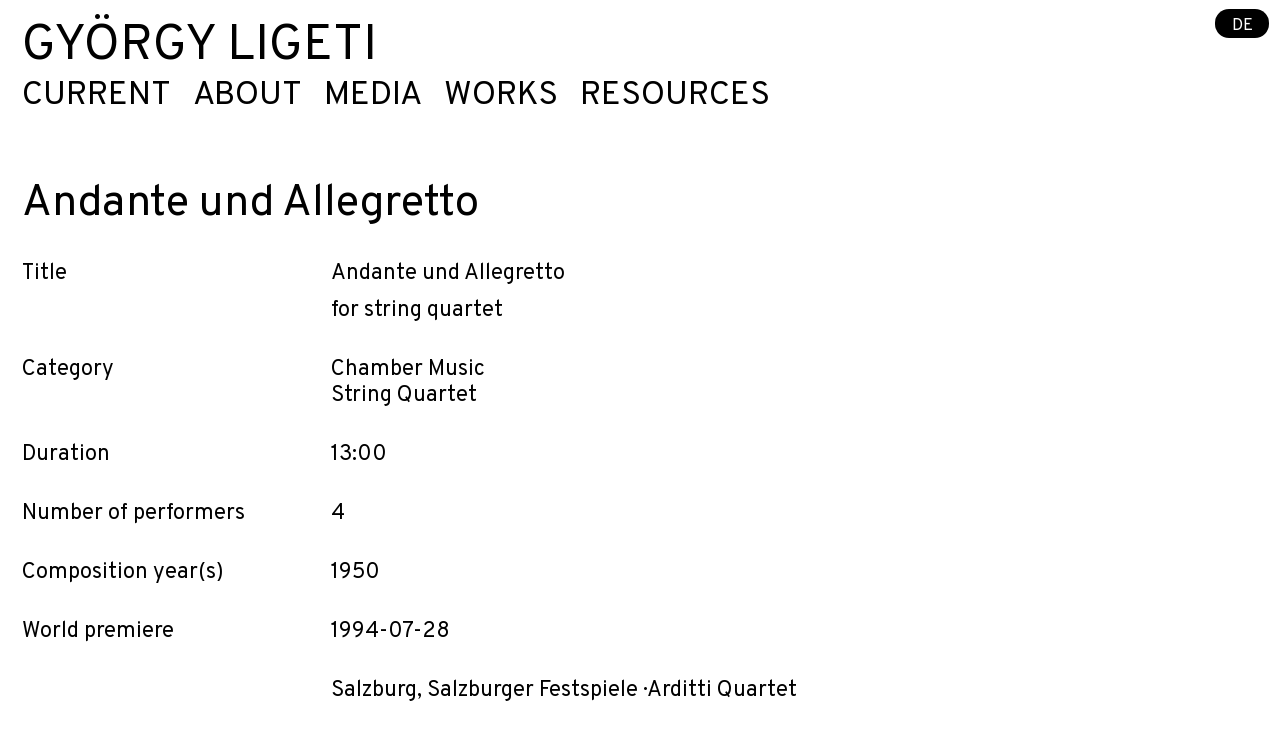

--- FILE ---
content_type: text/html; charset=UTF-8
request_url: https://en.gyorgy-ligeti.com/work/andante-und-allegretto
body_size: 3724
content:

   
 
                              



<!DOCTYPE html><html
lang="en" ><head><meta
content="IE=edge" http-equiv="X-UA-Compatible"><meta
charset="utf-8"><meta
name="viewport" content="width=device-width, initial-scale=1.0, maximum-scale=1.0, user-scalable=1.0"><link
rel="preconnect" href="https://fonts.googleapis.com"><link
rel="preconnect" href="https://fonts.gstatic.com" crossorigin><link
href="https://fonts.googleapis.com/css2?family=Overpass:ital,wght@0,400;0,500;0,600;0,700;1,400;1,500;1,600;1,700&display=swap" rel="stylesheet"><style type="text/css">.menuTextColor{color:#000 !important}@media only screen and (max-width:800px){.menuTextColor{color:#000 !important}}.subMenuTextColor{color:#000 !important}.menuTitleColor{color:#000 !important}.composer-menu a.menu-active-item{color:#3182cf !important}.composer-menu a:hover{color:#3182cf !important}</style><link
rel="stylesheet" type="text/css" href="/includes/styles_extra.css"><title>Andante und Allegretto</title>
<script>dataLayer = [];
(function(w,d,s,l,i){w[l]=w[l]||[];w[l].push({'gtm.start':
new Date().getTime(),event:'gtm.js'});var f=d.getElementsByTagName(s)[0],
j=d.createElement(s),dl=l!='dataLayer'?'&l='+l:'';j.async=true;j.src=
'https://www.googletagmanager.com/gtm.js?id='+i+dl;f.parentNode.insertBefore(j,f);
})(window,document,'script','dataLayer','G-30S9JT8HQM');
</script><meta name="generator" content="SEOmatic">
<meta name="keywords" content="festspiele, salzburger, arditti, salzburg, quartet">
<meta name="description" content="Salzburg, Salzburger Festspiele · Arditti Quartet">
<meta name="referrer" content="no-referrer-when-downgrade">
<meta name="robots" content="all">
<meta content="520450822974453" property="fb:profile_id">
<meta content="en" property="og:locale">
<meta content="de" property="og:locale:alternate">
<meta content="György Ligeti" property="og:site_name">
<meta content="website" property="og:type">
<meta content="https://en.gyorgy-ligeti.com/work/andante-und-allegretto" property="og:url">
<meta content="Andante und Allegretto" property="og:title">
<meta content="Salzburg, Salzburger Festspiele · Arditti Quartet" property="og:description">
<meta content="https://en.gyorgy-ligeti.com/assets/artists/györgy-ligeti/_1200x630_crop_center-center_82_none/Ligeti_CR_schott_Peter_Andersen1.jpg?mtime=1727162742" property="og:image">
<meta content="1200" property="og:image:width">
<meta content="630" property="og:image:height">
<meta name="twitter:card" content="summary_large_image">
<meta name="twitter:creator" content="@">
<meta name="twitter:title" content="Andante und Allegretto">
<meta name="twitter:description" content="Salzburg, Salzburger Festspiele · Arditti Quartet">
<meta name="twitter:image" content="https://en.gyorgy-ligeti.com/assets/artists/györgy-ligeti/_800x418_crop_center-center_82_none/Ligeti_CR_schott_Peter_Andersen1.jpg?mtime=1727162742">
<meta name="twitter:image:width" content="800">
<meta name="twitter:image:height" content="418">
<link href="https://en.gyorgy-ligeti.com/work/andante-und-allegretto" rel="canonical">
<link href="https://en.gyorgy-ligeti.com/" rel="home">
<link type="text/plain" href="https://en.gyorgy-ligeti.com/humans.txt" rel="author">
<link href="https://en.gyorgy-ligeti.com/work/andante-und-allegretto" rel="alternate" hreflang="en">
<link href="https://de.gyorgy-ligeti.com/werk/andante-und-allegretto" rel="alternate" hreflang="de">
<link type="text/css" href="/includes/style_min.css?v=1762099810" rel="stylesheet">
<script src="/includes/jquery-3.7.1.min.js?v=1762099810"></script></head>
  <body class="ltr mx-auto LigetiSans"  ><noscript><iframe src="https://www.googletagmanager.com/ns.html?id=G-30S9JT8HQM"
height="0" width="0" style="display:none;visibility:hidden"></iframe></noscript>

    <div class="flex flex-col min-h-screen">
      <header>
        <div class="w-full" id="start"><div
class="mainMenuColumn fixed right-0 top-0 pr-12 md:pr-2 pt-4 md:pt-2 z-30 md:z-50 "><a
href="https://de.gyorgy-ligeti.com/werk/andante-und-allegretto" style="color: #ffffff; background-color: #000000;" class="z-50 rounded-full px-3 pt-1 pb-015 text-xs">DE</a></div>
</div>
      </header>
      <main id="top" class="flex-1 flex flex-col" >

  
<div class="  w-3/4 md:w-full px-4  py-4 z-30 md:z-40" >
  <nav class="w-full top-menu" role="navigation" aria-label="Main">
    <div class="mainMenuAll flex flex-wrap fixed md:relative w-auto right-0 top-0 md:w-full composer-menu hidden md:block not-active px-4 pt-4 md:px-0 md:pt-0 z-50">

                      <div class="w-full">
          <h2 class="menuTitleColor whitespace-nowrap mt-0 pb-0 uppercase text-4xl xl:text-5xl leading-none leading-none">
            <a class="menuTextColor" href="/">
              György Ligeti
                          </a>
          </h2>
        </div>
        
                <div class="w-full flex flex-col md:flex-row md:flex-nowrap items-start xl:text-3xl mb-8 text-2xl leading-tight mt-1  gap-x-2 lg:gap-x-4">
                                    <div class="mainMenuItem relative group">
                <a class="block menuTextColor leading-7 uppercase sm:pr-4" href="https://en.gyorgy-ligeti.com/">Current</a>
                
                                                                                
                              </div>
                                                <div class="mainMenuItem relative group">
                <a class="block menuTextColor leading-7 uppercase sm:pr-4" href="https://en.gyorgy-ligeti.com/biography">About</a>
                
                                                                                                                                                                                                                        
                              </div>
                                                <div class="mainMenuItem relative group">
                <a class="block menuTextColor leading-7 uppercase sm:pr-4" href="https://en.gyorgy-ligeti.com/media">Media</a>
                
                                                                                                                                                                                                                                                          
                              </div>
                                                <div class="mainMenuItem relative group">
                <a class="block menuTextColor leading-7 uppercase sm:pr-4" href="https://en.gyorgy-ligeti.com/works">Works</a>
                
                                                                                                                  
                              </div>
                                                <div class="mainMenuItem relative group">
                <a class="block menuTextColor leading-7 uppercase sm:pr-4" href="https://en.gyorgy-ligeti.com/resources">Resources</a>
                
                                                                                                                                                                                      
                              </div>
                              </div>

      
    </div>

    <div class="hamburger-button-composer  block md:hidden fixed z-50">
      <button type="button">
        <span></span>
        <span></span>
        <span></span>
      </button>
    </div>
  </nav>
</div><div id="content" class="flex-1 relative">

  <div class="pb-4 px-4">
        <h2 class="text-200 leading-218 font-extralight mt-0">Andante und Allegretto</h2>
  </div>

  <div class="flex flex-wrap -mx-4 w-full  articleText relative px-4">
    <div></div>

    <div class="w-full md:w-1/4 px-4 mb-1 md:mb-6 underline md:no-underline">Title</div><div class="w-3/4 px-4 mb-6"><div class="mb-2">Andante und Allegretto</div><div>for string quartet</div></div>

          <div class="w-full md:w-1/4 px-4 mb-1 md:mb-6 underline md:no-underline">Category</div><div class="w-3/4 px-4 mb-6">
                              Chamber Music
                      <br>                              String Quartet
                    </div>
    
                            
    <div class="w-full md:w-1/4 px-4 mb-1 md:mb-6 underline md:no-underline">Duration</div><div class="w-3/4 px-4 mb-6">13:00</div>                                      <div class="w-full md:w-1/4 px-4 mb-1 md:mb-6 underline md:no-underline">Number of performers</div><div class="w-3/4 px-4 mb-6">4</div>            <div class="w-full md:w-1/4 px-4 mb-1 md:mb-6 underline md:no-underline">Composition year(s)</div><div class="w-3/4 px-4 mb-6">1950</div>    
    <div class="w-full md:w-1/4 px-4 mb-1 md:mb-6 underline md:no-underline">World premiere</div><div class="w-3/4 px-4 mb-6">1994-07-28</div>    <div class="w-full md:w-1/4 px-4 mb-1 md:mb-6 underline md:no-underline"></div><div class="w-3/4 px-4 mb-6"><p>Salzburg, Salzburger Festspiele · Arditti Quartet</p></div>    <div class="w-full md:w-1/4 px-4 mb-1 md:mb-6 underline md:no-underline">Movements</div><div class="w-3/4 px-4 mb-6"><p>I Andante cantabile<br />II Allegretto poco capriccioso</p></div>            <div class="w-full md:w-1/4 px-4 mb-1 md:mb-6 underline md:no-underline">Commissioner</div><div class="w-3/4 px-4 mb-6">Salzburg Festival · Arditti Quartet</div>                  <div class="w-full md:w-1/4 px-4 mb-1 md:mb-6 underline md:no-underline">Audio</div><div class="w-full md:w-1/2 px-4 mb-6">  
                  <iframe width="100%" height="100" scrolling="no" frameborder="no" src="https://w.soundcloud.com/player/?visual=true&amp;url=https%3A%2F%2Fapi.soundcloud.com%2Ftracks%2F154173480&amp;show_artwork=true"></iframe>
              </div><div class="w-full md:w-1/4"></div>
        <div class="w-full md:w-1/4 px-4 mb-1 md:mb-6 underline md:no-underline">Copyright</div><div class="w-3/4 px-4 mb-6"><p>György Ligeti Edition Vol. 1 © 1996 Sony Music Entertainment Inc./ ℗ 1996 Sony Classical<br /><a href="http://www.amazon.de/Ligeti--Vol-Werke-f%C3%BCr-Streichquartett/dp/B000024KJD/ref=sr_1_5?s=music&amp;ie=UTF8&amp;qid=1457961076&amp;sr=1-5&amp;keywords=sony+ligeti+edition" target="_blank" rel="noreferrer noopener">Amazon</a> / <a href="https://www.jpc.de/jpcng/classic/detail/-/art/Gy%F6rgy-Ligeti-1923-2006-Gy%F6rgy-Ligeti-Edition-Vol-1/hnum/8564149" target="_blank" rel="noreferrer noopener">JPC</a> / <a href="https://itunes.apple.com/gb/album/ligeti-works-for-string-quartet/id272190352" target="_blank" rel="noreferrer noopener">iTunes</a></p></div>        <div class="w-full md:w-1/4 px-4 mb-1 md:mb-6 underline md:no-underline">Link to the publisher </div><div class="w-3/4 px-4 mb-6 "><a href="https://de.schott-music.com/shop/andante-und-allegretto-no38881.html" target="_blank" class="no-underline md:underline">Schott</a></div>                

            </div>
</main>
    
  
      <footer class="footerBgColor pt-5 text-xs flex flex-wrap w-full px-4 py-4 items-center ">
<div
class="w-full sm:w-1/2 md:w-1/4 "><div
class="articleText footerColor"><p>György Ligeti</p></div></div><div
class="w-full sm:w-1/2 md:w-1/4 mb-4 md:mb-0"><div
class="articleText footerColor"><p>Elke Moltrecht</p><p>T +49 30 214 594 -0</p></div><div
class="mt-0"><a
id="lnkMl" class="footerColor #3182cf" href="mailto:info@karstenwitt.spam">info@karstenwitt.com</div></div><div
class="w-full sm:w-1/2 md:w-1/4 mb-4 md:md-0"><div
class="w-full"><a
class="underline footerColor #3182cf " href="https://en.gyorgy-ligeti.com/terms-and-conditions">Terms &amp; conditions</a></div><div
class="w-full"><a
class="underline footerColor #3182cf " href="https://en.gyorgy-ligeti.com/legal-notice">Legal notice</a></div></div><div
class="w-full md:w-1/4"><div
class="flex w-full"><div
class="w-6 mr-2"><a
href="https://www.instagram.com/karstenwittmusikmanagement/?hl=de">
<a
href="https://www.instagram.com/karstenwittmusikmanagement/?hl=de" target="_blank"><img
class="object-fit w-full" src="/assets/global/social-media/_170x170_fit_center-center_95_none/instagram-bw.png" alt="Instagram bw"
></a></div><div
class="w-6 mr-2"><a
href="https://www.facebook.com/ligeti.composer/">
<a
href="https://www.facebook.com/ligeti.composer/" target="_blank"><img
class="object-fit w-full" src="/assets/global/social-media/_170x170_fit_center-center_95_none/facebook-bw.png" alt="Facebook bw"
></a></div></div></div></footer>
    </div>
          <script type="application/ld+json">{"@context":"https://schema.org","@graph":[{"@type":"WebPage","author":{"@id":"https://en.gyorgy-ligeti.com#identity"},"copyrightHolder":{"@id":"https://en.gyorgy-ligeti.com#identity"},"copyrightYear":"2021","creator":{"@id":"#creator"},"dateCreated":"2021-01-05T08:50:38+01:00","dateModified":"2023-11-02T16:43:09+01:00","datePublished":"2021-01-05T08:50:00+01:00","description":"Salzburg, Salzburger Festspiele · Arditti Quartet","headline":"Andante und Allegretto","image":{"@type":"ImageObject","url":"https://en.gyorgy-ligeti.com/assets/artists/györgy-ligeti/_1200x630_crop_center-center_82_none/Ligeti_CR_schott_Peter_Andersen1.jpg?mtime=1727162742"},"inLanguage":"en","mainEntityOfPage":"https://en.gyorgy-ligeti.com/work/andante-und-allegretto","name":"Andante und Allegretto","publisher":{"@id":"#creator"},"url":"https://en.gyorgy-ligeti.com/work/andante-und-allegretto"},{"@id":"https://en.gyorgy-ligeti.com#identity","@type":"LocalBusiness","email":"info@gyorgy-ligeti.com","name":"György Ligeti","priceRange":"$","url":"https://en.gyorgy-ligeti.com"},{"@id":"#creator","@type":"Organization"},{"@type":"BreadcrumbList","description":"Breadcrumbs list","itemListElement":[{"@type":"ListItem","item":"https://en.gyorgy-ligeti.com/","name":"Künstlerseite György Ligeti","position":1},{"@type":"ListItem","item":"https://en.gyorgy-ligeti.com/work/andante-und-allegretto","name":"Andante und Allegretto","position":2}],"name":"Breadcrumbs"}]}</script><script src="/includes/karsten-scripts.js?v=1762099810"></script></body>
</html>

--- FILE ---
content_type: text/css
request_url: https://en.gyorgy-ligeti.com/includes/styles_extra.css
body_size: 4717
content:
/*section, h1, h3, li, img, * {
  transition: all 0.5s ease-in-out;
}*/
html, body { height: 100%; margin: 0; }
body { display: flex; flex-direction: column; }
main { flex: 1; }

.LigetiSans {
  font-family: 'Overpass', sans;
}

.JohannesFont {
  font-family: 'Inter', sans;
}


select, input, textarea, button, option {
  font-family: 'inherit';
}


.centered {
  position: absolute;
  top: 50%;
  left: 50%;
  transform: translate(-50%, -50%);
}

.select-css {
  display: block;
  line-height: 1.3;
  width: 100%;
  max-width: 100%;
  box-sizing: border-box;
  margin: 0;
  -moz-appearance: none;
  -webkit-appearance: none;
  appearance: none;
  background-color: #fff;
  background-image: url('data:image/svg+xml;charset=UTF-8,%3Csvg%20xmlns%3D%22http%3A%2F%2Fwww.w3.org%2F2000%2Fsvg%22%20width%3D%2212%22%20height%3D%2212%22%20viewBox%3D%220%200%2012%2012%22%3E%3Ctitle%3Edown-arrow%3C%2Ftitle%3E%3Cg%20fill%3D%22%23000000%22%3E%3Cpath%20d%3D%22M10.293%2C3.293%2C6%2C7.586%2C1.707%2C3.293A1%2C1%2C0%2C0%2C0%2C.293%2C4.707l5%2C5a1%2C1%2C0%2C0%2C0%2C1.414%2C0l5-5a1%2C1%2C0%2C1%2C0-1.414-1.414Z%22%20fill%3D%22%23000000%22%3E%3C%2Fpath%3E%3C%2Fg%3E%3C%2Fsvg%3E');
  background-repeat: no-repeat, repeat;
  background-position: right .7em top 50%, 0 0;
  background-size: .65em auto, 100%;
}
.select-css::-ms-expand {
  display: none;
}

.search-css {
  display: block;
  line-height: 1.3;
  width: 100%;
  max-width: 100%;
  box-sizing: border-box;
  margin: 0;
  -moz-appearance: none;
  -webkit-appearance: none;
  appearance: none;
  background-color: #fff;
  background-repeat: no-repeat, repeat;
  
}

.search-css::-ms-expand {
  display: none;
}


ol, ul {  
  -moz-padding-inline-start: 0;
  -webkit-padding-inline-start: 0;
  }

   /* #Mega Menu Styles */ 
  .mega-menu {
      display: none;
    }
  
    /* #hoverable Class Styles */
    .hoverable {
      position: static;
    }
  
    .close {
      position: absolute;
      right: 0px;
      top: 0px;
      width: 20px;
      height: 20px;
      opacity: 1;
    }
  
    .closeX {
      position: absolute;
      right: 0px;
      top: 0px;
      width: 10px;
      height: 10px;
      opacity: 1;
      
    }
    .close:hover, .closeX:hover {
      opacity: 1;
      cursor:pointer;
    }
    .close:before, .close:after {
      position: absolute;
      top:0.3rem;
      left: 15px;
      content: ' ';
      height: 20px;
      width: 2px;
      background-color:black;
    }
    .xxxx:hover {
      cursor:pointer;
    }
    .closeX:before, .closeX:after {
      position: absolute;
      top:0.3rem;
      content: ' ';
      height: 10px;
      width: 2px;
      background-color:#E8E8E8;
    }
    .close:before, .closeX:before {
      transform: rotate(45deg);
    }
    .close:after, .closeX:after {
      transform: rotate(-45deg);
    }
    
  
  
    /* #toggle Class Styles */
  /*
    .toggleable > label:after {
      content: "\25BC";
      font-size: 10px;
      padding-left: 6px;
      position: relative;
      top: -1px;
    }
  */
    .toggle-input {
      display: none !important;
    }
  
    .toggle-input:hover {
      color:#FE4D11;
    }
    
    
    .toggle-input-news:not(checked) ~ section .mega-menu-news {
      display: none;
    }
    .toggle-input-news:checked ~ section .mega-menu-news {
      display: block;
    }
  
    .toggle-input-artists:not(checked) ~ section .mega-menu-artists {
      display: none;
    }
  
    .toggle-input-off:checked ~ section .mega-menu {
      display: none;
    }
  
    .toggle-input-artists:checked ~ section .mega-menu-artists {
      display: block;
    }
  
    .toggle-input-projects:not(checked) ~ section .mega-menu-projects {
      display: none;
    }
  
    .toggle-input-projects:checked ~ section .mega-menu-projects {
      display: block;
    }
  
    @media only screen and (max-width: 800px){
      .toggle-input-projects-mobile:not(checked) ~ .mobile-menu-projects {
        display: none;
      }
  
      .toggle-input-projects-mobile:checked ~ .mobile-menu-projects {
        display: block;
      }
  
      .toggle-input-artists-mobile:not(checked) ~ .mobile-menu-artists {
        display: none;
      }
  
      .toggle-input-artists-mobile:checked ~ .mobile-menu-artists {
        display: block;
      }
  
      .toggle-input-about-mobile:not(checked) ~ .mobile-menu-about {
        display: none;
      }
  
      .toggle-input-about-mobile:checked ~ .mobile-menu-about {
        display: block;
      }
    }
    
    .toggle-input-about:not(checked) ~ section .mega-menu-about {
      display: none;
    }
  
    .toggle-input-about:checked ~ section .mega-menu-about {
      display: block;
    }
  
    .toggle-input:checked + label {
      color:#FE4D11;
    }
  
    /*
    .toggle-input:checked ~ label:after {
      content: "\25B2";
      font-size: 10px;
      padding-left: 6px;
      position: relative;
      top: -1px;
    }
  */
  .sub-menu-active {
    @apply text-kworange-400;
  }
  
  /* read more */
  .read-more-state {
    display: none;
  }
  
  .read-more-btn:hover {
    cursor: pointer;
  }
  
  .read-more-target {
    opacity: 0;
    max-height: 0;
    font-size: 0;
    transition: .25s ease;
  }
  
  #read-more-target {
    display:none;
  }
  
  .read-more-state:checked ~ .read-more-wrap .read-more-target {
    opacity: 1;
    font-size: inherit;
    max-height: 999em;
  }
  
  .read-more-state:checked ~ .read-more-wrap #read-more-target {
    display:block;
    font-size: inherit;
    max-height: 999em;
  }
  
  .read-more-state ~ .read-more-trigger:before {
    content: 'weiter';
  }
  
  .read-more-state:checked ~ .read-more-trigger:before {
    content: 'zur\0000FCck';
  }
  
  .read-more-trigger {
    cursor: pointer;
    display: inline-block;
    color: black;
    font-weight:700;
    font-size: .9em;
    line-height: 2;
  }
  

  /*
    .toggle-input:checked ~ label:after {
      content: "\25B2";
      font-size: 10px;
      padding-left: 6px;
      position: relative;
      top: -1px;
    }
  */
  
  html {
      scroll-behavior: smooth;
  }
  
  @media screen and (prefers-reduced-motion: reduce) {
      html {
          scroll-behavior: auto;
      }
  }
  
  .navbar {
    background-color:white;
    position: fixed;
    width: 100%;
    top:0px;
    right: 0;
    left: 0;
    z-index:40;
    border-bottom: 1px solid #E8E8E8;
    height:auto;
    transition: all .5s cubic-bezier(0.250, 0.250, 0.750, 0.750);
  }
  
  @media (max-width: 800px) {
    .active.navbar  {
      height:100vh;
    }
    .active.mainMenuAll {
      display:block;
      height:100vh;
      background-color:white;
    }
  }
  
  .navbar-small {
    background-color:white;
    position: fixed;
    width: 100%;
    top:0;
    right: 0;
    left: 0;
    z-index:30;
    /*border-bottom: 1px solid #E8E8E8;*/
  }
  .logoScreen {
    position: absolute;
    display:block;
    width: 100%;
    top:0;
    right: 0;
    left: 0;
    z-index:50;
  }
  
  .scrolled-down-intro {
    visibility:hidden;
    transform:translateY(-200%); transition: all 0.5s ease-in-out;
  }
  
  .scrolled-down {
    /* big menu disappears */
    transform:translateY(-250%); transition: all 1.7s ease-in-out;
  }
  .scrolled-up {
    transform:translateY(0); transition: all 0.7s ease-in-out 0.1s;
  }
  
  /* navbar = letters */
  .scrolled-up2 {
    /*max-height: 500px;
    /*overflow-y: hidden;*/
    /*visibility:visible;*/
    transform:translateY(0%);
    transition: all 0.8s ease-in-out 0.3s;
  }
  
  .scrolled-down2 {
    /* big menu disappears */
    /*max-height: 65px;
    /*overflow-y: hidden;*/
    /*visibility:hidden;*/
    transform:translateY(-250%);
    transition:all 1.4s ease-in-out;
  }
  
  
  .side-sticky {
    top:53px;
    position:sticky;
  }
  
  .scrolled-down-side {
    /*transform:translateY(0%);*/
    transition: all 1.0s ease-in-out;
    top:80px;
  }
  .scrolled-up-side {
    /*transform:translateY(4%);*/
    transition: all 1.5s ease-in-out;
    top:190px;
    /*transition-delay: 0.5s;*/
    
  }
  
  .video-wrap {
    grid-row: 2;
    grid-column-start: 2;
    grid-column-end: 4;
  }
  
  .marketing-block {
    grid-row: 3;
    grid-column-start: 3;
    grid-column-end: 4;
  }
  
  .marketing-block-magazine {
    grid-row: 2;
    grid-column-start: 3;
    grid-column-end: 4;
  }
  
  .noList {
    list-style: none;
    padding-left: 0;
  
  }
  .linkList li {
    position: relative;
    padding-left: 25px;
    padding-top:0.55rem;
  }
  .linkList li:before {
    content: '';
    width: 15px;
    height: 15px;
    position: absolute;
    background-image: url('/assets/global/arrow.png');
    background-size: cover;
    background-position: center;
    left: 0;
    top: 65%;
    transform: translateY(-45%);
  }

  .linkList {
    list-style: none;
    padding-left: 0;
  
  }
  .linkList li {
    position: relative;
    padding-left: 25px;
    padding-top:0.55rem;
  }
  
  .linkListExternal li:before {
    transform: translateY(-40%) rotate(-45deg) !important;
  }

  .linkListBack li:before {
    transform: translateY(-40%) rotate(180deg) !important;
  }
  

  a.externalLink, a.internalLink {
    position: relative;
    padding-left: 25px;
    padding-top:0.55rem;
    display: block;
  }
  a.internalLink::before, a.externalLink::before, a.backLink::before {
    content: '';
    width: 18px;
    height: 15px;
    position: absolute;
    background-image: url('/assets/global/arrow.png');
    background-size: cover;
    background-position: center;
    background-repeat:no-repeat;
    top: 1rem;
    left: 0px;
    transform: translateY(-45%);
  }

  a.internalLinkArticle::before, a.externalLinkArticle::before, a.backLinkArticle::before {
    content: '';
    width: 18px;
    height: 15px;
    position: absolute;
    background-image: url('/assets/global/arrow.png');
    background-size: cover;
    background-repeat:no-repeat;
    background-position: center;
    transform: translateY(-45%);
    margin-top: 12px;
    margin-left: 7px;
  }

  a.externalLink::before, a.externalLinkArticle::before {
    transform: translateY(-40%) rotate(-45deg) !important;
  }

  a.backLink li:before {
    transform: translateY(-40%) rotate(180deg) !important;
  }

  a.internalLinkFooter {
    position: relative;
    padding-left: 25px;
    padding-top:0rem;
    display: block;
  }

  a.internalLinkFooter::before {
    content: '';
    width: 18px;
    height: 15px;
    position: absolute;
    background-image: url('/assets/global/arrow.png');
    background-size: cover;
    background-repeat:no-repeat;
    background-position: center;
    transform: translateY(-45%);
    margin-top: 0.5rem;
    margin-left: -1.1rem;
    
  }

  /* Search sprig */ 
  .search {
    position: relative;
  }
  
  .search ::placeholder { /* Chrome, Firefox, Opera, Safari 10.1+ */
    color: black;
    opacity: 1; /* Firefox */
  }
  
  .search:hover ::placeholder { /* Chrome, Firefox, Opera, Safari 10.1+ */
    color: #FE4D11;
    opacity: 1; /* Firefox */
  }
  
  .search input {
      outline: 0;
      color:black;
      width: 100%;
    }
  
  .search .results {
      position: absolute;
      z-index: 150;
      width: 100%;
      /*border-width: 1px;*/
      margin-top: 0.5rem;
      padding-top: 0.5rem;
      padding-bottom: 0.5rem;
      padding-left: 0.25rem;
      padding-right: 0.25rem;
      --bg-opacity: 1;
      background-color: white;
      --text-opacity: 1;
      color: rgba(0, 0, 0 , var(--text-opacity));
      display: none;
      overflow-y: auto;
    }
  
  .search .results a {
        display: block;
        text-decoration: none;
        border-bottom-width: 1px;
        padding-top: 0.5rem;
        padding-bottom: 0.5rem;
  
        overflow-x: hidden;
      }
  
  .search .results a:last-of-type {
          border-style: none;
        }
  
  .search .results a:hover {
          --bg-opacity: 1;
          background-color: #FBFBFB;
        }
  
  .search .results a div {
          line-height: 1.0;
          font-size: 1rem;
          --text-opacity: 1;
  
          color: rgba(96, 104, 115, var(--text-opacity));
        }
  
  .search .results a span {
          --text-opacity: 1;
          color: #E5AE31;
          color: rgba(229, 174, 49, var(--text-opacity));
        }
  
  .search .results:before {
        display: block;
        position: absolute;
        --bg-opacity: 1;
        background-color: white;
        //background-color: rgba(246, 247, 249, var(--bg-opacity));
        z-index: 50;
        border-right-width: 1px;
        border-top-width: 1px;
        content: "";
        width: 14px;
        height: 14px;
        top: -8px;
        left: 12px;
        transform: rotate(-45deg);
        
      }
  
    .youtube-player{
        max-width: 960px;
    }
  
    .video-container {
      position: relative;
      padding-bottom: 56.25%;
      //padding-bottom: 56.25%;
      padding-top: 30px;
      height: 0;
      overflow: hidden;
  }
  
  .video-container iframe,  
  .video-container object,  
  .video-container embed {
      position: absolute;
      top: 0;
      left: 0;
      width: 100%;
      height: 100%;
  }


  .triangle::before {
    display: block;
    content: ' ';
    background-image: url('/assets/triangle.svg');
    background-size: 14px 14px;
    height: 14px;
    width: 14px;
    margin-top:6px;
    margin-bottom:3px;
    position: relative;
    display: inline-block;
    transform: rotate(0deg);
    -webkit-transition: 0.3s ease-in-out;
      -moz-transition: 0.3s ease-in-out;
      -o-transition: 0.3s ease-in-out;
      transition: 0.3s ease-in-out;
    cursor:pointer;
  }
   
  .triangle1::before {
    display: block;
    content: ' ';
    background-image: url('/assets/triangle.svg');
    background-size: 14px 14px;
    height: 14px;
    width: 14px;
    margin-top:6px;
    margin-bottom:3px;
    position: relative;
    display: inline-block;
    transform: rotate(0deg);
    -webkit-transition: 0.3s ease-in-out;
      -moz-transition: 0.3s ease-in-out;
      -o-transition: 0.3s ease-in-out;
      transition: 0.3s ease-in-out;
    cursor:pointer;
  }

  .triangle2::before {
    display: block;
    content: ' ';
    background-image: url('/assets/triangle2.svg');
    background-size: 14px 14px;
    height: 14px;
    width: 14px;
    margin-top:6px;
    margin-bottom:3px;
    position: relative;
    display: inline-block;
    transform: rotate(0deg);
    -webkit-transition: 0.3s ease-in-out;
      -moz-transition: 0.3s ease-in-out;
      -o-transition: 0.3s ease-in-out;
      transition: 0.3s ease-in-out;
    cursor:pointer;
  }

  .triangle3::before {
    display: block;
    content: ' ';
    background-image: url('/assets/triangle3.svg');
    background-size: 14px 14px;
    height: 14px;
    width: 14px;
    margin-top:6px;
    margin-bottom:3px;
    position: relative;
    display: inline-block;
    transform: rotate(0deg);
    -webkit-transition: 0.3s ease-in-out;
      -moz-transition: 0.3s ease-in-out;
      -o-transition: 0.3s ease-in-out;
      transition: 0.3s ease-in-out;
    cursor:pointer;
  }

    .triangle5::before {
    display: block;
    content: ' ';
    background-image: url('/assets/triangle5.svg');
    background-size: 14px 14px;
    height: 14px;
    width: 14px;
    margin-top:6px;
    margin-bottom:3px;
    position: relative;
    display: inline-block;
    transform: rotate(0deg);
    -webkit-transition: 0.3s ease-in-out;
      -moz-transition: 0.3s ease-in-out;
      -o-transition: 0.3s ease-in-out;
      transition: 0.3s ease-in-out;
    cursor:pointer;
  }

    .triangle6::before {
    display: block;
    content: ' ';
    background-image: url('/assets/triangle6.svg');
    background-size: 14px 14px;
    height: 14px;
    width: 14px;
    margin-top:6px;
    margin-bottom:3px;
    position: relative;
    display: inline-block;
    transform: rotate(90deg);
    -webkit-transition: 0.3s ease-in-out;
      -moz-transition: 0.3s ease-in-out;
      -o-transition: 0.3s ease-in-out;
      transition: 0.3s ease-in-out;
    cursor:pointer;
  }


  .expanded::before {
    display: inline-block;
    -webkit-transform: rotate(90deg);
    -moz-transform: rotate(90deg);
    -o-transform: rotate(90deg);
    -ms-transform: rotate(90deg);
    transform: rotate(90deg);
  }

    .contracted::before {
    display: inline-block;
    -webkit-transform: rotate(0deg);
    -moz-transform: rotate(0deg);
    -o-transform: rotate(0deg);
    -ms-transform: rotate(0deg);
    transform: rotate(0deg);
  }
  
  .dateContent, .dateProgram {
    cursor: pointer;
  }
  
  .expanded {
    display:block;
  
  }
  
  
    /* menu icon */
    .header .menu-icon {
      cursor: pointer;
      display: inline-block;
      float: right;
      padding: 45px 20px;
      position: relative;
      user-select: none;
    }
    .header .menu-icon .navicon {
      background: #330133;
      display: block;
      height: 2px;
      position: relative;
      transition: background .2s ease-out;
      width: 24px;
      
    }
    .header .menu-icon .navicon:before,
    .header .menu-icon .navicon:after {
      background: #330133;
      content: '';
      display: block;
      height: 100%;
      position: absolute;
      transition: all .2s ease-out;
      width: 100%;
    }
    .header .menu-icon .navicon:before {
      top: 8px;
    }
    .header .menu-icon .navicon:after {
      top: -8px;
    }
    
  /* Hamburger button code */
   
  .hamburger-button {
    position: absolute;
    right: 1.4rem;
    top: 0.75rem;
  }

  .hamburger-button-composer, .hamburger-button-composer-white  {
    position: absolute;
    right: 2.5rem;
    top: 0.7rem;
  }
  
  .hamburger-button button,  .hamburger-button-composer button, .hamburger-button-composer-white button {
    position: absolute;
    width: 40px;
    height: 40px;
    background: none;
    border: 0;
    box-shadow: none;
    cursor: pointer;
    vertical-align: middle;
    z-index: 999;
  }
  
  .hamburger-button button:focus,  .hamburger-button-composer button:focus, .hamburger-button-composer-white button:focus {
    outline: 0;
  }
  
  .hamburger-button button span,  .hamburger-button-composer button span {
    display: block;
    width: 60%;
    height: 2px;
    margin: 5px auto;
    background: #330133;
    transition: all .8s cubic-bezier(0.250, 0.100, 0.250, 1.000);
  }
  
  .hamburger-button-composer-white button span {
    display: block;
    width: 60%;
    height: 2px;
    margin: 5px auto;
    background: #eee;
    transition: all .8s cubic-bezier(0.250, 0.100, 0.250, 1.000);
  }

  .hamburger-button button:hover span,
  .hamburger-button button:focus span,  .hamburger-button-composer button:hover span,
  .hamburger-button-composer button:focus span  {
    background: #431143;
  }

  /* rotate first span */
  .hamburger-button button span:first-of-type, .hamburger-button-composer button span:first-of-type {
    transform: rotate(45deg) translate(5px, 5px);
  }
  
  /* hide second span */
  .hamburger-button button span:nth-of-type(2), .hamburger-button-composer button span:nth-of-type(2) {
    opacity: 0;
  }
  
  /* rotate third span */
  .hamburger-button button span:last-of-type, .hamburger-button-composer button span:last-of-type {
    transform: rotate(-45deg) translate(5px, -5px);
  }
  
  .hamburger-button button.menu-closed span, .hamburger-button-composer button.menu-closed span {
    transform: none;
    opacity: 1;
  }

  .hamburger-white button:hover span,
  .hamburger-white button:focus span  {
    background: #eee;
  }
  .hamburger-white button span {
    background: #eee !important;
  }
  .hamburger-white button:hover span,
  .hamburger-white button:focus span  {
    background: #eee !Important;
  }

  .hamburger-white button.menu-closed:hover span,
  .hamburger-white button.menu-closed:focus span  {
    background: #000;
  }
  .hamburger-white button.menu-closed span {
    background: #000 !important;
  }
  .hamburger-white button.menu-closed:hover span,
  .hamburger-white button.menu-closed:focus span  {
    background: #000 !Important;
  }
  
  @media (max-width: 800px) { 
    .videoHeight { height: 56vw; }
  }
  @media (min-width: 801px) and (max-width : 1023px) { 
    .videoHeight { height: 36vw; }
  }
  @media (min-width: 1024px) and (max-width 1320px) { 
    .videoHeight { height: 28vw; }
  }
  @media (min-width: 1321px) { 
    .videoHeight { height: 400px; }
  }

  @media (max-width: 800px) { 
    .videoHeightPA { height: 52vw; }
  }
  @media (min-width: 801px) { 
    .videoHeightPA { height: 16vw; }
  }
  @media (max-width: 800px) { 
    .videoHeightNews { height: 56vw; }
  }
  @media (min-width: 801px) { 
    .videoHeightNews { height: 24vw; }
  }


 .videoEmbed {
    aspect-ratio: attr(width) / attr(height);
    width: 100%    !important;
    height: auto   !important;
    min-width: 300px;
  }


  .videoWrapper {
    position: relative;
    padding-bottom: calc(var(--aspect-ratio, .5625) * 100%);
    height: 0;
  }
  .videoWrapper iframe, .videoWrapper embed, .videoWrapper object {
    position: absolute !important;
    top: 0 !important;
    left: 0 !important;
    width: 100% !important;
    height: 100% !important;
  }
 
    /* Responsive */
    @media only screen and (max-width: 800px){
     
    .hamburger-button { width: 40px; }
  
    .hamburger-button button span:first-of-type, .hamburger-button-composer button span:first-of-type { transform: none; opacity: 1; }
    .hamburger-button button span:nth-of-type(2), .hamburger-button-composer button span:nth-of-type(2) { transform: none; opacity: 1; }
    .hamburger-button button span:last-of-type,  .hamburger-button-composer button span:last-of-type { transform: none; opacity: 1; }
  
    .hamburger-button button.menu-closed span:first-of-type, .hamburger-button-composer button.menu-closed span:first-of-type {
        transform: rotate(45deg) translate(5px, 5px);
    }
    .hamburger-button button.menu-closed span:nth-of-type(2),.hamburger-button-composer button.menu-closed span:nth-of-type(2) {
        opacity: 0;
    }
    .hamburger-button button.menu-closed span:last-of-type, .hamburger-button-composer button.menu-closed span:last-of-type {
        transform: rotate(-45deg) translate(5px, -5px);
    }
    .hideMobile {
      padding-top:1rem;
    }
  }

  @media (max-width: 800px) { 
    .showMobile {
      cursor: pointer;
    }
  }
    
  .vp-cards-wrapper {
    display:none !important;
  }

  /*
    .menu-btn:not(checked) ~ section #top-menu .mainMenuColumn {
      display: none;
      transition: all 1s ease-out;
    }
  
    .menu-btn:checked ~ section #top-menu .mainMenuColumn {
      display: block;
      transition: all 1s ease-out;
    }
    .menu-btn:not(checked) ~ section .background {
      display: none;
    }
  
    .menu-btn:checked ~ section .background {
      display: block;
    }
  */
  
  .sprigboard .form-input {
    /*
    -webkit-appearance:none;
    background-color:#fff;
    border-color:#d2d6dc !important;
    border-width:1px !important;
    border-radius:.375rem !important;
    padding-top:.5rem !important;
    padding-right:.75rem !important;
    padding-bottom:.5rem !important;
    padding-left:.75rem !important;
    font-size:1rem;
    line-height:1.5}.form-input::-webkit-input-placeholder{color:#9fa6b2;
    opacity:1}.form-input::-moz-placeholder{color:#9fa6b2;
    opacity:1}.form-input:-ms-input-placeholder{color:#9fa6b2;
    opacity:1}.form-input::-ms-input-placeholder{color:#9fa6b2;
    opacity:1}.form-input::placeholder{color:#9fa6b2;
    opacity:1}.form-input:focus{outline:none;

    border-color:#a4cafe;
    */
  }
    
    .sprigboard .form-multiselect{
    /*-webkit-appearance:none;
    -moz-appearance:none;
    appearance:none;
    background-color:#fff;
    border-color:#d2d6dc;
    border-width:1px;
    border-radius:.375rem;
    padding-top:.5rem;
    padding-right:.75rem;
    padding-bottom:.5rem;
    padding-left:.75rem;
    font-size:1rem;
    line-height:1.5}.form-multiselect:focus{outline:none;
    border-color:#a4cafe;*/
  }

  .icon, .icon .feather, .feather {
    display:inline !important;
    width:0.6rem;
    height:0.6rem;
    margin-top:-4px;
  }Menu

  #lnkMl {
    unicode-bidi: bidi-override;
    direction: rtl;
}
p:empty {
  margin-bottom:2rem !important;
}

.mainSubMenu a {
  cursor: pointer;
}

div.mainMenuItem:hover > div {
	display: block;
}

input#secretHoneypotParamName { display: none; }


#mc_embed_signup #mc-embedded-subscribe {
  background-color: #f97316 !important; /* brand orange */
  color: #fff !important;
  border: 2px solid #f97316 !important;
  padding: 12px 28px !important;
  border-radius: 4px !important;
  cursor: pointer;
  font-size: 18px !important;
  line-height: 1.2 !important;
  font-weight: 600 !important;
  text-transform: none !important;      /* ✅ normal capitalization */
  letter-spacing: 0.3px;
  transition: all 0.3s ease;
  display: inline-flex;
  align-items: center;
  justify-content: center;
  height: auto !important;
  box-sizing: border-box;
  font-family: inherit !important;      /* matches your site's text */
}

#mc_embed_signup #mc-embedded-subscribe:hover {
  background-color: #fff !important;
  color: #f97316 !important;
}

#mc_embed_shell {
  margin-left:-20px !important;
}

--- FILE ---
content_type: text/css
request_url: https://en.gyorgy-ligeti.com/includes/style_min.css?v=1762099810
body_size: 8027
content:
*,:after,:before{--tw-border-spacing-x:0;--tw-border-spacing-y:0;--tw-translate-x:0;--tw-translate-y:0;--tw-rotate:0;--tw-skew-x:0;--tw-skew-y:0;--tw-scale-x:1;--tw-scale-y:1;--tw-pan-x: ;--tw-pan-y: ;--tw-pinch-zoom: ;--tw-scroll-snap-strictness:proximity;--tw-gradient-from-position: ;--tw-gradient-via-position: ;--tw-gradient-to-position: ;--tw-ordinal: ;--tw-slashed-zero: ;--tw-numeric-figure: ;--tw-numeric-spacing: ;--tw-numeric-fraction: ;--tw-ring-inset: ;--tw-ring-offset-width:0px;--tw-ring-offset-color:#fff;--tw-ring-color:rgba(59,130,246,.5);--tw-ring-offset-shadow:0 0 #0000;--tw-ring-shadow:0 0 #0000;--tw-shadow:0 0 #0000;--tw-shadow-colored:0 0 #0000;--tw-blur: ;--tw-brightness: ;--tw-contrast: ;--tw-grayscale: ;--tw-hue-rotate: ;--tw-invert: ;--tw-saturate: ;--tw-sepia: ;--tw-drop-shadow: ;--tw-backdrop-blur: ;--tw-backdrop-brightness: ;--tw-backdrop-contrast: ;--tw-backdrop-grayscale: ;--tw-backdrop-hue-rotate: ;--tw-backdrop-invert: ;--tw-backdrop-opacity: ;--tw-backdrop-saturate: ;--tw-backdrop-sepia: ;--tw-contain-size: ;--tw-contain-layout: ;--tw-contain-paint: ;--tw-contain-style: }::backdrop{--tw-border-spacing-x:0;--tw-border-spacing-y:0;--tw-translate-x:0;--tw-translate-y:0;--tw-rotate:0;--tw-skew-x:0;--tw-skew-y:0;--tw-scale-x:1;--tw-scale-y:1;--tw-pan-x: ;--tw-pan-y: ;--tw-pinch-zoom: ;--tw-scroll-snap-strictness:proximity;--tw-gradient-from-position: ;--tw-gradient-via-position: ;--tw-gradient-to-position: ;--tw-ordinal: ;--tw-slashed-zero: ;--tw-numeric-figure: ;--tw-numeric-spacing: ;--tw-numeric-fraction: ;--tw-ring-inset: ;--tw-ring-offset-width:0px;--tw-ring-offset-color:#fff;--tw-ring-color:rgba(59,130,246,.5);--tw-ring-offset-shadow:0 0 #0000;--tw-ring-shadow:0 0 #0000;--tw-shadow:0 0 #0000;--tw-shadow-colored:0 0 #0000;--tw-blur: ;--tw-brightness: ;--tw-contrast: ;--tw-grayscale: ;--tw-hue-rotate: ;--tw-invert: ;--tw-saturate: ;--tw-sepia: ;--tw-drop-shadow: ;--tw-backdrop-blur: ;--tw-backdrop-brightness: ;--tw-backdrop-contrast: ;--tw-backdrop-grayscale: ;--tw-backdrop-hue-rotate: ;--tw-backdrop-invert: ;--tw-backdrop-opacity: ;--tw-backdrop-saturate: ;--tw-backdrop-sepia: ;--tw-contain-size: ;--tw-contain-layout: ;--tw-contain-paint: ;--tw-contain-style: }/*! tailwindcss v3.4.17 | MIT License | https://tailwindcss.com*/*,:after,:before{border:0 solid #e5e7eb;box-sizing:border-box}:after,:before{--tw-content:""}:host,html{line-height:1.5;-webkit-text-size-adjust:100%;font-family:Lab Grotesque,sans-serif;font-feature-settings:normal;font-variation-settings:normal;-moz-tab-size:4;-o-tab-size:4;tab-size:4;-webkit-tap-highlight-color:transparent}body{line-height:inherit;margin:0}hr{border-top-width:1px;color:inherit;height:0}abbr:where([title]){-webkit-text-decoration:underline dotted;text-decoration:underline dotted}h1,h2,h3,h4,h5,h6{font-size:inherit;font-weight:inherit}a{color:inherit;text-decoration:inherit}b,strong{font-weight:bolder}code,kbd,pre,samp{font-family:ui-monospace,SFMono-Regular,Menlo,Monaco,Consolas,Liberation Mono,Courier New,monospace;font-feature-settings:normal;font-size:1em;font-variation-settings:normal}small{font-size:80%}sub,sup{font-size:75%;line-height:0;position:relative;vertical-align:baseline}sub{bottom:-.25em}sup{top:-.5em}table{border-collapse:collapse;border-color:inherit;text-indent:0}button,input,optgroup,select,textarea{color:inherit;font-family:inherit;font-feature-settings:inherit;font-size:100%;font-variation-settings:inherit;font-weight:inherit;letter-spacing:inherit;line-height:inherit;margin:0;padding:0}button,select{text-transform:none}button,input:where([type=button]),input:where([type=reset]),input:where([type=submit]){-webkit-appearance:button;background-color:transparent;background-image:none}:-moz-focusring{outline:auto}:-moz-ui-invalid{box-shadow:none}progress{vertical-align:baseline}::-webkit-inner-spin-button,::-webkit-outer-spin-button{height:auto}[type=search]{-webkit-appearance:textfield;outline-offset:-2px}::-webkit-search-decoration{-webkit-appearance:none}::-webkit-file-upload-button{-webkit-appearance:button;font:inherit}summary{display:list-item}blockquote,dd,dl,figure,h1,h2,h3,h4,h5,h6,hr,p,pre{margin:0}fieldset{margin:0}fieldset,legend{padding:0}menu,ol,ul{list-style:none;margin:0;padding:0}dialog{padding:0}textarea{resize:vertical}input::-moz-placeholder,textarea::-moz-placeholder{color:#9ca3af;opacity:1}input::placeholder,textarea::placeholder{color:#9ca3af;opacity:1}[role=button],button{cursor:pointer}:disabled{cursor:default}audio,canvas,embed,iframe,img,object,svg,video{display:block;vertical-align:middle}img,video{height:auto;max-width:100%}[hidden]:where(:not([hidden=until-found])){display:none}@font-face{font-family:Lab Grotesque;font-style:normal;font-weight:400;src:url(/includes/fonts/LabGrotesque-Medium.woff) format("woff"),url(/includes/fonts/LabGrotesque-Medium.woff2) format("woff2"),url(/includes/fonts/LabGrotesque-Medium.eot) format("eot")}@font-face{font-family:Lab Grotesque;font-style:normal;font-weight:700;src:url(/includes/fonts/LabGrotesque-Bold.woff) format("woff"),url(/includes/fonts/LabGrotesque-Bold.woff2) format("woff2"),url(/includes/fonts/LabGrotesque-Black.eot) format("eot")}@font-face{font-family:Lab Grotesque;font-style:italic;font-weight:400;src:url(/includes/fonts/LabGrotesque-MediumItalic.woff) format("woff"),url(/includes/fonts/LabGrotesque-MediumItalic.woff2) format("woff2"),url(/includes/fonts/LabGrotesque-MediumItalic.eot) format("eot")}@font-face{font-family:Lab Grotesque;font-style:italic;font-weight:700;src:url(/includes/fonts/LabGrotesque-BoldItalic.woff) format("woff"),url(/includes/fonts/LabGrotesque-BoldItalic.woff2) format("woff2"),url(/includes/fonts/LabGrotesque-BlackItalic.eot) format("eot")}@font-face{font-family:Lab Grotesque;font-weight:200;src:url(/includes/fonts/LabGrotesque-Regular.woff) format("woff"),url(/includes/fonts/LabGrotesque-Regular.woff2) format("woff2"),url(/includes/fonts/LabGrotesque-Regular.eot) format("eot")}@font-face{font-family:Lab Grotesque;font-style:italic;font-weight:200;src:url(/includes/fonts/LabGrotesque-Italic.woff) format("woff"),url(/includes/fonts/LabGrotesque-Italic.woff2) format("woff2"),url(/includes/fonts/LabGrotesque-Italic.eot) format("eot")}@font-face{font-family:Lab Grotesque;font-weight:100;src:url(/includes/fonts/LabGrotesque-Light.woff) format("woff"),url(/includes/fonts/LabGrotesque-Light.woff2) format("woff2"),url(/includes/fonts/LabGrotesque-Light.eot) format("eot")}@font-face{font-family:Lab Grotesque;font-style:italic;font-weight:100;src:url(/includes/fonts/LabGrotesque-LightItalic.woff) format("woff"),url(/includes/fonts/LabGrotesque-LightItalic.woff2) format("woff2"),url(/includes/fonts/LabGrotesque-LightItalic.eot) format("eot")}@font-face{font-family:Lab Grotesque;font-style:normal;font-weight:900;src:url(/includes/fonts/LabGrotesque-Black.woff) format("woff"),url(/includes/fonts/LabGrotesque-Black.woff2) format("woff2"),url(/includes/fonts/LabGrotesque-Black.eot) format("eot")}@font-face{font-family:Lab Grotesque;font-style:italic;font-weight:900;src:url(/includes/fonts/LabGrotesque-BlackItalic.woff) format("woff"),url(/includes/fonts/LabGrotesque-BlackItalic.woff2) format("woff2"),url(/includes/fonts/LabGrotesque-BlackItalic.eot) format("eot")}html{font-size:22px;line-height:26px}@media (min-width:1320px){html{font-size:24px;line-height:28px}}.spacey{margin-top:2rem}@media (min-width:800px){.spacey{margin-top:4rem}}.articleText ul:not(.linkList):not(.noList){list-style-type:disc;margin-bottom:1rem;margin-top:1rem;padding-left:1rem}.articleText ol{list-style-type:decimal;margin-bottom:1rem;margin-top:1rem;padding-left:1rem}.singlePage,.singlePageArtist{font-size:.86rem;font-weight:300;line-height:1.18rem}.articlePreview{font-size:.86rem;font-weight:300;line-height:1.25}@media (min-width:1320px){.articlePreview,.singlePage,.singlePageArtist{font-size:.92rem;font-weight:300;line-height:1.25rem}}.artistSection_old{margin-bottom:4rem}.artistSection{margin-bottom:0;margin-top:0}.button-orange{border-width:1px;--tw-border-opacity:1;border-color:rgb(254 77 17/var(--tw-border-opacity,1));--tw-bg-opacity:1;background-color:rgb(254 77 17/var(--tw-bg-opacity,1));font-size:.875rem;font-weight:100;line-height:1.25rem;--tw-text-opacity:1;color:rgb(255 255 255/var(--tw-text-opacity,1))}.button-orange-inverted,.button-orange:hover{border-width:1px;--tw-border-opacity:1;border-color:rgb(254 77 17/var(--tw-border-opacity,1));--tw-bg-opacity:1;background-color:rgb(255 255 255/var(--tw-bg-opacity,1));--tw-text-opacity:1;color:rgb(0 0 0/var(--tw-text-opacity,1))}.button-orange-inverted{font-weight:100}.button-orange-inverted:hover{border-width:1px;--tw-bg-opacity:1;background-color:rgb(254 77 17/var(--tw-bg-opacity,1));--tw-text-opacity:1;color:rgb(255 255 255/var(--tw-text-opacity,1))}.cat_button{border-radius:9999px;border-width:1px;color:rgb(254 77 17/var(--tw-text-opacity,1));display:inline-block;font-size:.6rem;letter-spacing:.025em;line-height:1.375;margin-bottom:.5rem;margin-top:.5rem;padding-left:.375rem;padding-right:.375rem;text-transform:uppercase;width:auto;--tw-border-opacity:1;border-color:rgb(254 77 17/var(--tw-border-opacity,1));--tw-bg-opacity:1;background-color:rgb(255 255 255/var(--tw-bg-opacity,1));font-weight:100;--tw-text-opacity:1;color:rgb(0 0 0/var(--tw-text-opacity,1))}.cat_button:hover{border-width:1px;--tw-bg-opacity:1;--tw-text-opacity:1}.cat_button:hover,.cat_button_selected{background-color:rgb(254 77 17/var(--tw-bg-opacity,1));color:rgb(255 255 255/var(--tw-text-opacity,1))}.cat_button_selected{border-radius:9999px;display:inline-block;font-size:.875rem;letter-spacing:.025em;line-height:1.375;line-height:1.25rem;margin-bottom:.5rem;margin-top:.5rem;padding-left:.375rem;padding-right:.375rem;text-transform:uppercase;width:auto}.cat_button_selected,.cat_button_selected:hover{border-width:1px;--tw-border-opacity:1;border-color:rgb(254 77 17/var(--tw-border-opacity,1));--tw-bg-opacity:1;font-weight:100;--tw-text-opacity:1}.cat_button_selected:hover{background-color:rgb(255 255 255/var(--tw-bg-opacity,1));color:rgb(0 0 0/var(--tw-text-opacity,1))}.cat_button_selected:hover:hover{border-width:1px;--tw-bg-opacity:1;background-color:rgb(254 77 17/var(--tw-bg-opacity,1));--tw-text-opacity:1;color:rgb(255 255 255/var(--tw-text-opacity,1))}@media (min-width:800px){.cat_button,.cat_button_selected{font-size:.7rem;letter-spacing:0;line-height:1.5;margin-bottom:.15rem;margin-top:1rem;padding-left:.75rem;padding-right:.75rem}}@media (min-width:1024px){.orderFirstlg{order:-9999}}.active-item,.marketing-block{--tw-text-opacity:1;color:rgb(254 77 17/var(--tw-text-opacity,1))}.border-no-image{border-width:3px;--tw-border-opacity:1;border-color:rgb(26 253 139/var(--tw-border-opacity,1))}.pagination{display:flex;flex-wrap:wrap;margin-left:-.5rem;margin-right:-.5rem}.pagination li{padding-left:.5rem;padding-right:.5rem}h2{padding-bottom:.5rem}h2.aboutTitle{font-size:1.125rem;line-height:1.75rem}.artistTitle{font-size:1rem;font-weight:400;line-height:1.18rem}.artistTitle,.artistTitleComposers{padding-bottom:.5rem;text-transform:uppercase}.artistTitleComposers{font-size:1.125rem;font-weight:600;line-height:1.75rem}@media (min-width:800px){.artistTitle{padding-bottom:1.5rem}}.side-sticky,.top-sticky{font-size:.875rem;line-height:1.25rem}.worksExtra h3{font-weight:700;padding-bottom:1rem;padding-top:.5rem;--tw-text-opacity:1;color:rgb(0 0 0/var(--tw-text-opacity,1))}.worksExtra figure{padding-bottom:.5rem}.worksExtra .link_to_article_container{display:none}.headline{font-size:1.125rem;line-height:1.75rem;padding-right:1.25rem}.headline,h3 .blockTitle{font-weight:700;--tw-text-opacity:1;color:rgb(0 0 0/var(--tw-text-opacity,1))}h3 .blockTitle{font-size:.875rem;line-height:1.25rem;line-height:1.25;padding-top:.5rem}.dateWrapper b,.dateWrapper strong{font-weight:900}.newsText{font-family:ui-serif,Georgia,Cambria,Times New Roman,Times,serif;font-size:.75rem;line-height:1rem}.articleText p{margin-bottom:.5rem}.paragraphSpacer{margin-bottom:2rem!important}.captionText p{margin-bottom:.5rem}.captionText h3{font-size:.875rem;line-height:1.25rem}.captionText h2,.captionText h3{margin-bottom:.5rem;margin-top:1.5rem}.captionText h2{font-size:1rem;line-height:1.18rem}.captionText h1{font-size:1.125rem;line-height:1.75rem;margin-bottom:.5rem;margin-top:1.5rem}.captionText strong{font-weight:900}.articleText blockquote{font-size:1.25rem;font-style:italic;line-height:1.75rem;margin:.5rem;padding:.5rem;text-align:center}.articleText h3{font-size:1rem;line-height:1.18rem}.articleText h2,.articleText h3{font-weight:700;margin-bottom:.5rem;margin-top:1.5rem}.articleText h2{font-size:1.25rem;line-height:1.75rem}.articleText h1{font-size:1.5rem;font-weight:700;line-height:2rem;margin-bottom:.5rem;margin-top:1.5rem}.articleText a{text-decoration-line:underline}.articleText b,.articleText strong{font-weight:600}.articleText br{padding-bottom:.25rem;padding-top:.25rem}.tableCell{font-size:.875rem;line-height:1.25rem;padding-right:.5rem}.tableCell,.tableCellSmall{border-bottom-width:1px;--tw-border-opacity:1;border-color:rgb(0 0 0/var(--tw-border-opacity,1));padding-bottom:.25rem;padding-top:.25rem}.tableCellSmall{font-size:.75rem;line-height:1rem;padding-right:1rem}.main-menu,.main-menu a{font-size:1rem;line-height:1.18rem}.main-menu a:hover,.main-menu:hover,.main-menuHover{--tw-text-opacity:1;color:rgb(254 77 17/var(--tw-text-opacity,1))}.sub-menu a{font-size:1rem;line-height:1.18rem}.sub-menu a:hover{--tw-text-opacity:1;color:rgb(254 77 17/var(--tw-text-opacity,1))}.linkList,.read-more-btn{font-weight:400;text-decoration-line:underline}.linkList{list-style-type:none;margin-bottom:0}.search input{font-size:1rem;line-height:1.18rem}.search .results{font-size:.875rem;line-height:1.25rem}.centerFloat{left:0;margin-left:auto;margin-right:auto;right:0}.container{width:100%}@media (min-width:640px){.container{max-width:640px}}@media (min-width:800px){.container{max-width:800px}}@media (min-width:1024px){.container{max-width:1024px}}@media (min-width:1320px){.container{max-width:1320px}}@media (min-width:1536px){.container{max-width:1536px}}.pointer-events-none{pointer-events:none}.visible{visibility:visible}.collapse{visibility:collapse}.static{position:static}.fixed{position:fixed}.absolute{position:absolute}.relative{position:relative}.inset-y-0{bottom:0;top:0}.bottom-0{bottom:0}.left-0{left:0}.right-0{right:0}.top-0{top:0}.top-full{top:100%}.z-0{z-index:0}.z-10{z-index:10}.z-30{z-index:30}.z-40{z-index:40}.z-50{z-index:50}.order-1{order:1}.order-2{order:2}.order-first{order:-9999}.order-last{order:9999}.order-none{order:0}.float-left{float:left}.float-none{float:none}.-m-8{margin:-2rem}.m-2{margin:.5rem}.-mx-015{margin-left:-.15rem;margin-right:-.15rem}.-mx-025,.-mx-1{margin-left:-.25rem;margin-right:-.25rem}.-mx-2{margin-left:-.5rem;margin-right:-.5rem}.-mx-4{margin-left:-1rem;margin-right:-1rem}.-mx-6{margin-left:-1.5rem;margin-right:-1.5rem}.-mx-8{margin-left:-2rem;margin-right:-2rem}.-my-2{margin-bottom:-.5rem;margin-top:-.5rem}.mx-12{margin-left:3rem;margin-right:3rem}.mx-16{margin-left:4rem;margin-right:4rem}.mx-2{margin-left:.5rem;margin-right:.5rem}.mx-24{margin-left:6rem;margin-right:6rem}.mx-32{margin-left:8rem;margin-right:8rem}.mx-4{margin-left:1rem;margin-right:1rem}.mx-8{margin-left:2rem;margin-right:2rem}.mx-auto{margin-left:auto;margin-right:auto}.my-12{margin-bottom:3rem;margin-top:3rem}.my-2{margin-bottom:.5rem;margin-top:.5rem}.my-4{margin-bottom:1rem;margin-top:1rem}.my-5{margin-bottom:1.25rem;margin-top:1.25rem}.-mb-1{margin-bottom:-.25rem}.-mb-2{margin-bottom:-.5rem}.-mb-8{margin-bottom:-2rem}.-ml-015{margin-left:-.15rem}.-ml-px{margin-left:-1px}.-mr-4{margin-right:-1rem}.-mt-015{margin-top:-.15rem}.-mt-1{margin-top:-.25rem}.-mt-2{margin-top:-.5rem}.-mt-3{margin-top:-.75rem}.-mt-4{margin-top:-1rem}.-mt-5{margin-top:-1.25rem}.-mt-6{margin-top:-1.5rem}.-mt-8{margin-top:-2rem}.mb-0{margin-bottom:0}.mb-015{margin-bottom:.15rem}.mb-025{margin-bottom:.25rem}.mb-045{margin-bottom:.45rem}.mb-068{margin-bottom:.68rem}.mb-1{margin-bottom:.25rem}.mb-10{margin-bottom:2.5rem}.mb-12{margin-bottom:3rem}.mb-16{margin-bottom:4rem}.mb-2{margin-bottom:.5rem}.mb-4{margin-bottom:1rem}.mb-5{margin-bottom:1.25rem}.mb-6{margin-bottom:1.5rem}.mb-8{margin-bottom:2rem}.ml-0{margin-left:0}.ml-1{margin-left:.25rem}.ml-2{margin-left:.5rem}.ml-4{margin-left:1rem}.ml-8{margin-left:2rem}.mr-0{margin-right:0}.mr-015{margin-right:.15rem}.mr-2{margin-right:.5rem}.mr-4{margin-right:1rem}.mr-6{margin-right:1.5rem}.mr-auto{margin-right:auto}.mt-0{margin-top:0}.mt-1{margin-top:.25rem}.mt-10{margin-top:2.5rem}.mt-12{margin-top:3rem}.mt-16{margin-top:4rem}.mt-2{margin-top:.5rem}.mt-24{margin-top:6rem}.mt-28{margin-top:7rem}.mt-3{margin-top:.75rem}.mt-32{margin-top:8rem}.mt-4{margin-top:1rem}.mt-5{margin-top:1.25rem}.mt-6{margin-top:1.5rem}.mt-7{margin-top:1.75rem}.mt-8{margin-top:2rem}.block{display:block}.inline-block{display:inline-block}.inline{display:inline}.flex{display:flex}.inline-flex{display:inline-flex}.table{display:table}.table-cell{display:table-cell}.table-row{display:table-row}.grid{display:grid}.contents{display:contents}.hidden{display:none}.h-10{height:2.5rem}.h-12{height:3rem}.h-2{height:.5rem}.h-3{height:.75rem}.h-4{height:1rem}.h-5{height:1.25rem}.h-6{height:1.5rem}.h-8{height:2rem}.h-96{height:24rem}.h-auto{height:auto}.h-full{height:100%}.max-h-screen{max-height:100vh}.min-h-96{min-height:24rem}.min-h-screen{min-height:100vh}.w-0{width:0}.w-1{width:.25rem}.w-1\/12{width:8.333333%}.w-1\/2{width:50%}.w-1\/3{width:33.333333%}.w-1\/4{width:25%}.w-10{width:2.5rem}.w-10\/12{width:83.333333%}.w-11{width:2.75rem}.w-11\/12{width:91.666667%}.w-12{width:3rem}.w-2{width:.5rem}.w-2\/3{width:66.666667%}.w-3{width:.75rem}.w-3\/4{width:75%}.w-4{width:1rem}.w-40{width:10rem}.w-5{width:1.25rem}.w-5\/6{width:83.333333%}.w-6{width:1.5rem}.w-64{width:16rem}.w-8{width:2rem}.w-auto{width:auto}.w-full{width:100%}.min-w-48{min-width:12rem}.min-w-full{min-width:100%}.min-w-max{min-width:-moz-max-content;min-width:max-content}.max-w-lg{max-width:32rem}.max-w-sm{max-width:24rem}.max-w-xs{max-width:20rem}.flex-1{flex:1 1 0%}.flex-initial{flex:0 1 auto}.flex-none{flex:none}.flex-shrink{flex-shrink:1}.flex-shrink-0{flex-shrink:0}.flex-grow,.grow{flex-grow:1}.border-collapse{border-collapse:collapse}.transform{transform:translate(var(--tw-translate-x),var(--tw-translate-y)) rotate(var(--tw-rotate)) skewX(var(--tw-skew-x)) skewY(var(--tw-skew-y)) scaleX(var(--tw-scale-x)) scaleY(var(--tw-scale-y))}.cursor-pointer{cursor:pointer}.resize{resize:both}.list-decimal{list-style-type:decimal}.list-disc{list-style-type:disc}.list-none{list-style-type:none}.flex-row{flex-direction:row}.flex-col{flex-direction:column}.flex-wrap{flex-wrap:wrap}.flex-nowrap{flex-wrap:nowrap}.content-center{align-content:center}.items-start{align-items:flex-start}.items-end{align-items:flex-end}.items-center{align-items:center}.items-baseline{align-items:baseline}.justify-start{justify-content:flex-start}.justify-end{justify-content:flex-end}.justify-center{justify-content:center}.justify-between{justify-content:space-between}.justify-stretch{justify-content:stretch}.gap-4{gap:1rem}.gap-6{gap:1.5rem}.gap-x-0{-moz-column-gap:0;column-gap:0}.gap-x-1{-moz-column-gap:.25rem;column-gap:.25rem}.gap-x-12{-moz-column-gap:3rem;column-gap:3rem}.gap-x-2{-moz-column-gap:.5rem;column-gap:.5rem}.gap-x-3{-moz-column-gap:.75rem;column-gap:.75rem}.gap-x-4{-moz-column-gap:1rem;column-gap:1rem}.gap-x-6{-moz-column-gap:1.5rem;column-gap:1.5rem}.gap-x-8{-moz-column-gap:2rem;column-gap:2rem}.space-x-2>:not([hidden])~:not([hidden]){--tw-space-x-reverse:0;margin-left:calc(.5rem*(1 - var(--tw-space-x-reverse)));margin-right:calc(.5rem*var(--tw-space-x-reverse))}.space-x-4>:not([hidden])~:not([hidden]){--tw-space-x-reverse:0;margin-left:calc(1rem*(1 - var(--tw-space-x-reverse)));margin-right:calc(1rem*var(--tw-space-x-reverse))}.space-y-0>:not([hidden])~:not([hidden]){--tw-space-y-reverse:0;margin-bottom:calc(0px*var(--tw-space-y-reverse));margin-top:calc(0px*(1 - var(--tw-space-y-reverse)))}.space-y-1>:not([hidden])~:not([hidden]){--tw-space-y-reverse:0;margin-bottom:calc(.25rem*var(--tw-space-y-reverse));margin-top:calc(.25rem*(1 - var(--tw-space-y-reverse)))}.space-y-10>:not([hidden])~:not([hidden]){--tw-space-y-reverse:0;margin-bottom:calc(2.5rem*var(--tw-space-y-reverse));margin-top:calc(2.5rem*(1 - var(--tw-space-y-reverse)))}.space-y-16>:not([hidden])~:not([hidden]){--tw-space-y-reverse:0;margin-bottom:calc(4rem*var(--tw-space-y-reverse));margin-top:calc(4rem*(1 - var(--tw-space-y-reverse)))}.space-y-3>:not([hidden])~:not([hidden]){--tw-space-y-reverse:0;margin-bottom:calc(.75rem*var(--tw-space-y-reverse));margin-top:calc(.75rem*(1 - var(--tw-space-y-reverse)))}.space-y-4>:not([hidden])~:not([hidden]){--tw-space-y-reverse:0;margin-bottom:calc(1rem*var(--tw-space-y-reverse));margin-top:calc(1rem*(1 - var(--tw-space-y-reverse)))}.space-y-5>:not([hidden])~:not([hidden]){--tw-space-y-reverse:0;margin-bottom:calc(1.25rem*var(--tw-space-y-reverse));margin-top:calc(1.25rem*(1 - var(--tw-space-y-reverse)))}.space-y-6>:not([hidden])~:not([hidden]){--tw-space-y-reverse:0;margin-bottom:calc(1.5rem*var(--tw-space-y-reverse));margin-top:calc(1.5rem*(1 - var(--tw-space-y-reverse)))}.divide-y>:not([hidden])~:not([hidden]){--tw-divide-y-reverse:0;border-bottom-width:calc(1px*var(--tw-divide-y-reverse));border-top-width:calc(1px*(1 - var(--tw-divide-y-reverse)))}.divide-gray-200>:not([hidden])~:not([hidden]){--tw-divide-opacity:1;border-color:rgb(229 231 235/var(--tw-divide-opacity,1))}.divide-gray-300>:not([hidden])~:not([hidden]){--tw-divide-opacity:1;border-color:rgb(209 213 219/var(--tw-divide-opacity,1))}.self-start{align-self:flex-start}.self-end{align-self:flex-end}.self-center{align-self:center}.overflow-hidden{overflow:hidden}.overflow-visible{overflow:visible}.overflow-x-auto{overflow-x:auto}.overflow-y-scroll{overflow-y:scroll}.truncate{overflow:hidden;text-overflow:ellipsis}.truncate,.whitespace-nowrap{white-space:nowrap}.break-words{overflow-wrap:break-word}.rounded{border-radius:.25rem}.rounded-full{border-radius:9999px}.rounded-lg{border-radius:.5rem}.rounded-none{border-radius:0}.rounded-sm{border-radius:.125rem}.rounded-l-lg{border-bottom-left-radius:.5rem;border-top-left-radius:.5rem}.rounded-l-md{border-bottom-left-radius:.375rem;border-top-left-radius:.375rem}.rounded-l-sm{border-bottom-left-radius:.125rem;border-top-left-radius:.125rem}.rounded-r-md{border-bottom-right-radius:.375rem;border-top-right-radius:.375rem}.rounded-r-sm{border-bottom-right-radius:.125rem;border-top-right-radius:.125rem}.border{border-width:1px}.border-2{border-width:2px}.border-3{border-width:3px}.border-b{border-bottom-width:1px}.border-t-2{border-top-width:2px}.border-dotted{border-style:dotted}.border-alejo-500{--tw-border-opacity:1;border-color:rgb(2 59 107/var(--tw-border-opacity,1))}.border-black{--tw-border-opacity:1;border-color:rgb(0 0 0/var(--tw-border-opacity,1))}.border-cyan-300{--tw-border-opacity:1;border-color:rgb(103 232 249/var(--tw-border-opacity,1))}.border-cyan-600{--tw-border-opacity:1;border-color:rgb(8 145 178/var(--tw-border-opacity,1))}.border-daishin-500{--tw-border-opacity:1;border-color:rgb(167 31 16/var(--tw-border-opacity,1))}.border-gray-300{--tw-border-opacity:1;border-color:rgb(209 213 219/var(--tw-border-opacity,1))}.border-gray-400{--tw-border-opacity:1;border-color:rgb(156 163 175/var(--tw-border-opacity,1))}.border-gray-600{--tw-border-opacity:1;border-color:rgb(75 85 99/var(--tw-border-opacity,1))}.border-kwblue-100{--tw-border-opacity:1;border-color:rgb(191 227 247/var(--tw-border-opacity,1))}.border-kwblue-200{--tw-border-opacity:1;border-color:rgb(140 175 191/var(--tw-border-opacity,1))}.border-kwgreen-400{--tw-border-opacity:1;border-color:rgb(26 253 139/var(--tw-border-opacity,1))}.border-kwlightorange-100{--tw-border-opacity:1;border-color:rgb(253 219 216/var(--tw-border-opacity,1))}.border-kworange-200{--tw-border-opacity:1;border-color:rgb(254 116 69/var(--tw-border-opacity,1))}.border-kworange-400{--tw-border-opacity:1;border-color:rgb(254 77 17/var(--tw-border-opacity,1))}.border-orange-300{--tw-border-opacity:1;border-color:rgb(253 186 116/var(--tw-border-opacity,1))}.border-orange-400{--tw-border-opacity:1;border-color:rgb(251 146 60/var(--tw-border-opacity,1))}.border-red-300{--tw-border-opacity:1;border-color:rgb(252 165 165/var(--tw-border-opacity,1))}.border-red-400{--tw-border-opacity:1;border-color:rgb(248 113 113/var(--tw-border-opacity,1))}.bg-alejo-100{--tw-bg-opacity:1;background-color:rgb(189 203 215/var(--tw-bg-opacity,1))}.bg-alejo-20{--tw-bg-opacity:1;background-color:rgb(232 237 240/var(--tw-bg-opacity,1))}.bg-alejo-300{--tw-bg-opacity:1;background-color:rgb(68 127 170/var(--tw-bg-opacity,1))}.bg-black{--tw-bg-opacity:1;background-color:rgb(0 0 0/var(--tw-bg-opacity,1))}.bg-blue-100{--tw-bg-opacity:1;background-color:rgb(219 234 254/var(--tw-bg-opacity,1))}.bg-blue-200{--tw-bg-opacity:1;background-color:rgb(191 219 254/var(--tw-bg-opacity,1))}.bg-blue-400{--tw-bg-opacity:1;background-color:rgb(96 165 250/var(--tw-bg-opacity,1))}.bg-blue-600{--tw-bg-opacity:1;background-color:rgb(37 99 235/var(--tw-bg-opacity,1))}.bg-cyan-100{--tw-bg-opacity:1;background-color:rgb(207 250 254/var(--tw-bg-opacity,1))}.bg-cyan-50{--tw-bg-opacity:1;background-color:rgb(236 254 255/var(--tw-bg-opacity,1))}.bg-cyan-600{--tw-bg-opacity:1;background-color:rgb(8 145 178/var(--tw-bg-opacity,1))}.bg-daishin-500{--tw-bg-opacity:1;background-color:rgb(167 31 16/var(--tw-bg-opacity,1))}.bg-gray-100{--tw-bg-opacity:1;background-color:rgb(243 244 246/var(--tw-bg-opacity,1))}.bg-gray-200{--tw-bg-opacity:1;background-color:rgb(229 231 235/var(--tw-bg-opacity,1))}.bg-gray-400{--tw-bg-opacity:1;background-color:rgb(156 163 175/var(--tw-bg-opacity,1))}.bg-gray-50{--tw-bg-opacity:1;background-color:rgb(249 250 251/var(--tw-bg-opacity,1))}.bg-gray-700{--tw-bg-opacity:1;background-color:rgb(55 65 81/var(--tw-bg-opacity,1))}.bg-green-200{--tw-bg-opacity:1;background-color:rgb(187 247 208/var(--tw-bg-opacity,1))}.bg-green-300{--tw-bg-opacity:1;background-color:rgb(134 239 172/var(--tw-bg-opacity,1))}.bg-kwblue-100{--tw-bg-opacity:1;background-color:rgb(191 227 247/var(--tw-bg-opacity,1))}.bg-kwblue-200{--tw-bg-opacity:1;background-color:rgb(140 175 191/var(--tw-bg-opacity,1))}.bg-kwdark-400{--tw-bg-opacity:1;background-color:rgb(51 1 51/var(--tw-bg-opacity,1))}.bg-kwgrey-100{--tw-bg-opacity:1;background-color:rgb(232 232 232/var(--tw-bg-opacity,1))}.bg-kwlightorange-100{--tw-bg-opacity:1;background-color:rgb(253 219 216/var(--tw-bg-opacity,1))}.bg-kworange-400{--tw-bg-opacity:1;background-color:rgb(254 77 17/var(--tw-bg-opacity,1))}.bg-orange-100{--tw-bg-opacity:1;background-color:rgb(255 237 213/var(--tw-bg-opacity,1))}.bg-orange-400{--tw-bg-opacity:1;background-color:rgb(251 146 60/var(--tw-bg-opacity,1))}.bg-orange-50{--tw-bg-opacity:1;background-color:rgb(255 247 237/var(--tw-bg-opacity,1))}.bg-pink-100{--tw-bg-opacity:1;background-color:rgb(252 231 243/var(--tw-bg-opacity,1))}.bg-red-100{--tw-bg-opacity:1;background-color:rgb(254 226 226/var(--tw-bg-opacity,1))}.bg-red-400{--tw-bg-opacity:1;background-color:rgb(248 113 113/var(--tw-bg-opacity,1))}.bg-red-50{--tw-bg-opacity:1;background-color:rgb(254 242 242/var(--tw-bg-opacity,1))}.bg-white{--tw-bg-opacity:1;background-color:rgb(255 255 255/var(--tw-bg-opacity,1))}.bg-cover{background-size:cover}.bg-fixed{background-attachment:fixed}.bg-local{background-attachment:local}.bg-scroll{background-attachment:scroll}.fill-current{fill:currentColor}.p-0{padding:0}.p-1{padding:.25rem}.p-2{padding:.5rem}.p-4{padding:1rem}.px-0{padding-left:0;padding-right:0}.px-015{padding-left:.15rem;padding-right:.15rem}.px-0375{padding-left:.375rem;padding-right:.375rem}.px-1{padding-left:.25rem;padding-right:.25rem}.px-10{padding-left:2.5rem;padding-right:2.5rem}.px-16{padding-left:4rem;padding-right:4rem}.px-2{padding-left:.5rem;padding-right:.5rem}.px-24{padding-left:6rem;padding-right:6rem}.px-3{padding-left:.75rem;padding-right:.75rem}.px-4{padding-left:1rem;padding-right:1rem}.px-40{padding-left:10rem;padding-right:10rem}.px-56{padding-left:14rem;padding-right:14rem}.px-6{padding-left:1.5rem;padding-right:1.5rem}.px-8{padding-left:2rem;padding-right:2rem}.py-0{padding-bottom:0;padding-top:0}.py-015{padding-bottom:.15rem;padding-top:.15rem}.py-1{padding-bottom:.25rem;padding-top:.25rem}.py-10{padding-bottom:2.5rem;padding-top:2.5rem}.py-11{padding-bottom:2.75rem;padding-top:2.75rem}.py-2{padding-bottom:.5rem;padding-top:.5rem}.py-3{padding-bottom:.75rem;padding-top:.75rem}.py-4{padding-bottom:1rem;padding-top:1rem}.py-8{padding-bottom:2rem;padding-top:2rem}.pb-0{padding-bottom:0}.pb-008{padding-bottom:.08rem}.pb-015{padding-bottom:.15rem}.pb-1{padding-bottom:.25rem}.pb-10{padding-bottom:2.5rem}.pb-12{padding-bottom:3rem}.pb-16{padding-bottom:4rem}.pb-2{padding-bottom:.5rem}.pb-20{padding-bottom:5rem}.pb-3{padding-bottom:.75rem}.pb-4{padding-bottom:1rem}.pb-5{padding-bottom:1.25rem}.pb-6{padding-bottom:1.5rem}.pb-8{padding-bottom:2rem}.pl-0{padding-left:0}.pl-025{padding-left:.25rem}.pl-3{padding-left:.75rem}.pl-4{padding-left:1rem}.pl-5{padding-left:1.25rem}.pr-0{padding-right:0}.pr-025,.pr-1{padding-right:.25rem}.pr-10{padding-right:2.5rem}.pr-12{padding-right:3rem}.pr-2{padding-right:.5rem}.pr-3{padding-right:.75rem}.pr-4{padding-right:1rem}.pr-5{padding-right:1.25rem}.pr-6{padding-right:1.5rem}.pr-8{padding-right:2rem}.pt-0{padding-top:0}.pt-010{padding-top:.1rem}.pt-1{padding-top:.25rem}.pt-10{padding-top:2.5rem}.pt-2{padding-top:.5rem}.pt-3{padding-top:.75rem}.pt-4{padding-top:1rem}.pt-5{padding-top:1.25rem}.pt-6{padding-top:1.5rem}.pt-8{padding-top:2rem}.text-left{text-align:left}.text-center{text-align:center}.text-right{text-align:right}.text-justify{text-align:justify}.align-middle{vertical-align:middle}.align-bottom{vertical-align:bottom}.text-086{font-size:.86rem}.text-092{font-size:.92rem}.text-200{font-size:2rem}.text-2xl{font-size:1.5rem;line-height:2rem}.text-2xs{font-size:.7rem}.text-3xl{font-size:1.875rem;line-height:2.25rem}.text-3xs{font-size:.6rem}.text-4xl{font-size:2.25rem;line-height:2.5rem}.text-5xl{font-size:3rem;line-height:1}.text-base{font-size:1rem;line-height:1.18rem}.text-lg{font-size:1.125rem;line-height:1.75rem}.text-sm{font-size:.875rem;line-height:1.25rem}.text-xl{font-size:1.25rem;line-height:1.75rem}.text-xs{font-size:.75rem;line-height:1rem}.font-bold{font-weight:700}.font-extrabold{font-weight:800}.font-extralight{font-weight:200}.font-light{font-weight:300}.font-medium{font-weight:500}.font-normal{font-weight:400}.font-semibold{font-weight:600}.font-thin{font-weight:100}.uppercase{text-transform:uppercase}.italic{font-style:italic}.leading-118{line-height:1.18rem}.leading-218{line-height:2.18rem}.leading-4{line-height:1rem}.leading-5{line-height:1.25rem}.leading-6{line-height:1.5rem}.leading-7{line-height:1.75rem}.leading-8{line-height:2rem}.leading-none{line-height:1}.leading-snug{line-height:1.375}.leading-tight{line-height:1.25}.tracking-normal{letter-spacing:0}.tracking-wide{letter-spacing:.025em}.tracking-wider{letter-spacing:.05em}.text-alejo-500{--tw-text-opacity:1;color:rgb(2 59 107/var(--tw-text-opacity,1))}.text-black{--tw-text-opacity:1;color:rgb(0 0 0/var(--tw-text-opacity,1))}.text-blue-600{--tw-text-opacity:1;color:rgb(37 99 235/var(--tw-text-opacity,1))}.text-cyan-600{--tw-text-opacity:1;color:rgb(8 145 178/var(--tw-text-opacity,1))}.text-cyan-700{--tw-text-opacity:1;color:rgb(14 116 144/var(--tw-text-opacity,1))}.text-daishin-500{--tw-text-opacity:1;color:rgb(167 31 16/var(--tw-text-opacity,1))}.text-gray-400{--tw-text-opacity:1;color:rgb(156 163 175/var(--tw-text-opacity,1))}.text-gray-500{--tw-text-opacity:1;color:rgb(107 114 128/var(--tw-text-opacity,1))}.text-gray-600{--tw-text-opacity:1;color:rgb(75 85 99/var(--tw-text-opacity,1))}.text-gray-700{--tw-text-opacity:1;color:rgb(55 65 81/var(--tw-text-opacity,1))}.text-gray-800{--tw-text-opacity:1;color:rgb(31 41 55/var(--tw-text-opacity,1))}.text-kwblue-200{--tw-text-opacity:1;color:rgb(140 175 191/var(--tw-text-opacity,1))}.text-kwblue-400{--tw-text-opacity:1;color:rgb(22 37 89/var(--tw-text-opacity,1))}.text-kwblue-50{--tw-text-opacity:1;color:rgb(250 250 250/var(--tw-text-opacity,1))}.text-kworange-200{--tw-text-opacity:1;color:rgb(254 116 69/var(--tw-text-opacity,1))}.text-kworange-400{--tw-text-opacity:1;color:rgb(254 77 17/var(--tw-text-opacity,1))}.text-ligeti-200{--tw-text-opacity:1;color:rgb(255 135 136/var(--tw-text-opacity,1))}.text-ligeti-400{--tw-text-opacity:1;color:rgb(17 36 120/var(--tw-text-opacity,1))}.text-orange-400{--tw-text-opacity:1;color:rgb(251 146 60/var(--tw-text-opacity,1))}.text-orange-700{--tw-text-opacity:1;color:rgb(194 65 12/var(--tw-text-opacity,1))}.text-red-400{--tw-text-opacity:1;color:rgb(248 113 113/var(--tw-text-opacity,1))}.text-red-700{--tw-text-opacity:1;color:rgb(185 28 28/var(--tw-text-opacity,1))}.text-white{--tw-text-opacity:1;color:rgb(255 255 255/var(--tw-text-opacity,1))}.underline{text-decoration-line:underline}.no-underline{text-decoration-line:none}.shadow{--tw-shadow:0 1px 3px 0 rgba(0,0,0,.1),0 1px 2px -1px rgba(0,0,0,.1);--tw-shadow-colored:0 1px 3px 0 var(--tw-shadow-color),0 1px 2px -1px var(--tw-shadow-color)}.shadow,.shadow-lg{box-shadow:var(--tw-ring-offset-shadow,0 0 #0000),var(--tw-ring-shadow,0 0 #0000),var(--tw-shadow)}.shadow-lg{--tw-shadow:0 10px 15px -3px rgba(0,0,0,.1),0 4px 6px -4px rgba(0,0,0,.1);--tw-shadow-colored:0 10px 15px -3px var(--tw-shadow-color),0 4px 6px -4px var(--tw-shadow-color)}.shadow-sm{--tw-shadow:0 1px 2px 0 rgba(0,0,0,.05);--tw-shadow-colored:0 1px 2px 0 var(--tw-shadow-color);box-shadow:var(--tw-ring-offset-shadow,0 0 #0000),var(--tw-ring-shadow,0 0 #0000),var(--tw-shadow)}.outline{outline-style:solid}.ring-offset-gray-800{--tw-ring-offset-color:#1f2937}.filter{filter:var(--tw-blur) var(--tw-brightness) var(--tw-contrast) var(--tw-grayscale) var(--tw-hue-rotate) var(--tw-invert) var(--tw-saturate) var(--tw-sepia) var(--tw-drop-shadow)}.transition{transition-property:color,background-color,border-color,text-decoration-color,fill,stroke,opacity,box-shadow,transform,filter,backdrop-filter;transition-timing-function:cubic-bezier(.4,0,.2,1)}.duration-150,.transition{transition-duration:.15s}.ease-in-out{transition-timing-function:cubic-bezier(.4,0,.2,1)}@media (min-width:1320px){.xl\:container{width:100%}@media (min-width:640px){.xl\:container{max-width:640px}}@media (min-width:800px){.xl\:container{max-width:800px}}@media (min-width:1024px){.xl\:container{max-width:1024px}}@media (min-width:1320px){.xl\:container{max-width:1320px}}@media (min-width:1536px){.xl\:container{max-width:1536px}}}.hover\:bg-cyan-600:hover{--tw-bg-opacity:1;background-color:rgb(8 145 178/var(--tw-bg-opacity,1))}.hover\:bg-gray-100:hover{--tw-bg-opacity:1;background-color:rgb(243 244 246/var(--tw-bg-opacity,1))}.hover\:bg-gray-50:hover{--tw-bg-opacity:1;background-color:rgb(249 250 251/var(--tw-bg-opacity,1))}.hover\:bg-kwblue-100:hover{--tw-bg-opacity:1;background-color:rgb(191 227 247/var(--tw-bg-opacity,1))}.hover\:bg-red-100:hover{--tw-bg-opacity:1;background-color:rgb(254 226 226/var(--tw-bg-opacity,1))}.hover\:text-cyan-600:hover{--tw-text-opacity:1;color:rgb(8 145 178/var(--tw-text-opacity,1))}.hover\:text-gray-400:hover{--tw-text-opacity:1;color:rgb(156 163 175/var(--tw-text-opacity,1))}.hover\:text-gray-900:hover{--tw-text-opacity:1;color:rgb(17 24 39/var(--tw-text-opacity,1))}.hover\:text-kwblue-400:hover{--tw-text-opacity:1;color:rgb(22 37 89/var(--tw-text-opacity,1))}.hover\:text-red-600:hover{--tw-text-opacity:1;color:rgb(220 38 38/var(--tw-text-opacity,1))}.hover\:underline:hover{text-decoration-line:underline}.hover\:shadow-sm:hover{--tw-shadow:0 1px 2px 0 rgba(0,0,0,.05);--tw-shadow-colored:0 1px 2px 0 var(--tw-shadow-color);box-shadow:var(--tw-ring-offset-shadow,0 0 #0000),var(--tw-ring-shadow,0 0 #0000),var(--tw-shadow)}.focus\:z-10:focus{z-index:10}.focus\:border-kworange-200:focus{--tw-border-opacity:1;border-color:rgb(254 116 69/var(--tw-border-opacity,1))}.focus\:outline-none:focus{outline:2px solid transparent;outline-offset:2px}.focus\:ring:focus{--tw-ring-offset-shadow:var(--tw-ring-inset) 0 0 0 var(--tw-ring-offset-width) var(--tw-ring-offset-color);--tw-ring-shadow:var(--tw-ring-inset) 0 0 0 calc(3px + var(--tw-ring-offset-width)) var(--tw-ring-color)}.focus\:ring-2:focus,.focus\:ring:focus{box-shadow:var(--tw-ring-offset-shadow),var(--tw-ring-shadow),var(--tw-shadow,0 0 #0000)}.focus\:ring-2:focus{--tw-ring-offset-shadow:var(--tw-ring-inset) 0 0 0 var(--tw-ring-offset-width) var(--tw-ring-offset-color);--tw-ring-shadow:var(--tw-ring-inset) 0 0 0 calc(2px + var(--tw-ring-offset-width)) var(--tw-ring-color)}.focus\:ring-kworange-200:focus{--tw-ring-opacity:1;--tw-ring-color:rgb(254 116 69/var(--tw-ring-opacity,1))}.focus\:ring-kworange-400:focus{--tw-ring-opacity:1;--tw-ring-color:rgb(254 77 17/var(--tw-ring-opacity,1))}.active\:bg-gray-100:active{--tw-bg-opacity:1;background-color:rgb(243 244 246/var(--tw-bg-opacity,1))}.active\:text-gray-500:active{--tw-text-opacity:1;color:rgb(107 114 128/var(--tw-text-opacity,1))}.enabled\:border-kworange-400:enabled{--tw-border-opacity:1;border-color:rgb(254 77 17/var(--tw-border-opacity,1))}.enabled\:bg-kworange-400:enabled{--tw-bg-opacity:1;background-color:rgb(254 77 17/var(--tw-bg-opacity,1))}.enabled\:text-white:enabled{--tw-text-opacity:1;color:rgb(255 255 255/var(--tw-text-opacity,1))}.enabled\:hover\:border-kworange-400:hover:enabled{--tw-border-opacity:1;border-color:rgb(254 77 17/var(--tw-border-opacity,1))}.enabled\:hover\:bg-white:hover:enabled{--tw-bg-opacity:1;background-color:rgb(255 255 255/var(--tw-bg-opacity,1))}.enabled\:hover\:text-kworange-400:hover:enabled{--tw-text-opacity:1;color:rgb(254 77 17/var(--tw-text-opacity,1))}.disabled\:border-gray-400:disabled{--tw-border-opacity:1;border-color:rgb(156 163 175/var(--tw-border-opacity,1))}.disabled\:bg-gray-300:disabled{--tw-bg-opacity:1;background-color:rgb(209 213 219/var(--tw-bg-opacity,1))}.disabled\:text-gray-400:disabled{--tw-text-opacity:1;color:rgb(156 163 175/var(--tw-text-opacity,1))}@media (min-width:640px){.sm\:-mx-6{margin-left:-1.5rem;margin-right:-1.5rem}.sm\:mb-0{margin-bottom:0}.sm\:block{display:block}.sm\:flex{display:flex}.sm\:table-row{display:table-row}.sm\:hidden{display:none}.sm\:w-1\/2{width:50%}.sm\:w-full{width:100%}.sm\:flex-1{flex:1 1 0%}.sm\:items-center{align-items:center}.sm\:justify-between{justify-content:space-between}.sm\:rounded-lg{border-radius:.5rem}.sm\:rounded-none{border-radius:0}.sm\:bg-white{--tw-bg-opacity:1;background-color:rgb(255 255 255/var(--tw-bg-opacity,1))}.sm\:px-0{padding-left:0;padding-right:0}.sm\:px-2{padding-left:.5rem;padding-right:.5rem}.sm\:px-4{padding-left:1rem;padding-right:1rem}.sm\:px-6{padding-left:1.5rem;padding-right:1.5rem}.sm\:pb-10{padding-bottom:2.5rem}.sm\:pb-3{padding-bottom:.75rem}.sm\:pr-4{padding-right:1rem}.sm\:text-sm{font-size:.875rem}.sm\:leading-5,.sm\:text-sm{line-height:1.25rem}.sm\:shadow-lg{--tw-shadow:0 10px 15px -3px rgba(0,0,0,.1),0 4px 6px -4px rgba(0,0,0,.1);--tw-shadow-colored:0 10px 15px -3px var(--tw-shadow-color),0 4px 6px -4px var(--tw-shadow-color);box-shadow:var(--tw-ring-offset-shadow,0 0 #0000),var(--tw-ring-shadow,0 0 #0000),var(--tw-shadow)}}@media (min-width:800px){.md\:fixed{position:fixed}.md\:absolute{position:absolute}.md\:relative{position:relative}.md\:bottom-0{bottom:0}.md\:left-0{left:0}.md\:right-0{right:0}.md\:top-0{top:0}.md\:z-40{z-index:40}.md\:z-50{z-index:50}.md\:order-none{order:0}.md\:-mx-4{margin-left:-1rem;margin-right:-1rem}.md\:mx-12{margin-left:3rem;margin-right:3rem}.md\:mx-32{margin-left:8rem;margin-right:8rem}.md\:-mr-4{margin-right:-1rem}.md\:-mt-4{margin-top:-1rem}.md\:mb-0{margin-bottom:0}.md\:mb-10{margin-bottom:2.5rem}.md\:mb-16{margin-bottom:4rem}.md\:mb-4{margin-bottom:1rem}.md\:mb-6{margin-bottom:1.5rem}.md\:ml-4{margin-left:1rem}.md\:mr-6{margin-right:1.5rem}.md\:mt-0{margin-top:0}.md\:mt-10{margin-top:2.5rem}.md\:mt-2{margin-top:.5rem}.md\:mt-24{margin-top:6rem}.md\:mt-28{margin-top:7rem}.md\:mt-32{margin-top:8rem}.md\:mt-5{margin-top:1.25rem}.md\:mt-7{margin-top:1.75rem}.md\:block{display:block}.md\:hidden{display:none}.md\:h-auto{height:auto}.md\:w-1\/12{width:8.333333%}.md\:w-1\/2{width:50%}.md\:w-1\/3{width:33.333333%}.md\:w-1\/4{width:25%}.md\:w-1\/5{width:20%}.md\:w-1\/6{width:16.666667%}.md\:w-10\/12{width:83.333333%}.md\:w-2\/3{width:66.666667%}.md\:w-3\/12{width:25%}.md\:w-3\/4{width:75%}.md\:w-4\/5{width:80%}.md\:w-5\/6{width:83.333333%}.md\:w-8\/12{width:66.666667%}.md\:w-full{width:100%}.md\:flex-none{flex:none}.md\:flex-row{flex-direction:row}.md\:flex-nowrap{flex-wrap:nowrap}.md\:justify-start{justify-content:flex-start}.md\:justify-center{justify-content:center}.md\:space-y-16>:not([hidden])~:not([hidden]){--tw-space-y-reverse:0;margin-bottom:calc(4rem*var(--tw-space-y-reverse));margin-top:calc(4rem*(1 - var(--tw-space-y-reverse)))}.md\:overflow-visible{overflow:visible}.md\:p-4{padding:1rem}.md\:px-0{padding-left:0;padding-right:0}.md\:px-10{padding-left:2.5rem;padding-right:2.5rem}.md\:px-2{padding-left:.5rem;padding-right:.5rem}.md\:px-4{padding-left:1rem;padding-right:1rem}.md\:py-0{padding-bottom:0;padding-top:0}.md\:py-11{padding-bottom:2.75rem;padding-top:2.75rem}.md\:pb-0{padding-bottom:0}.md\:pb-10{padding-bottom:2.5rem}.md\:pb-12{padding-bottom:3rem}.md\:pb-5{padding-bottom:1.25rem}.md\:pl-4{padding-left:1rem}.md\:pr-0{padding-right:0}.md\:pr-10{padding-right:2.5rem}.md\:pr-2{padding-right:.5rem}.md\:pr-4{padding-right:1rem}.md\:pt-0{padding-top:0}.md\:pt-2{padding-top:.5rem}.md\:pt-4{padding-top:1rem}.md\:pt-6{padding-top:1.5rem}.md\:text-left{text-align:left}.md\:text-200{font-size:2rem}.md\:text-2xl{font-size:1.5rem;line-height:2rem}.md\:text-xl{font-size:1.25rem;line-height:1.75rem}.md\:text-xs{font-size:.75rem;line-height:1rem}.md\:uppercase{text-transform:uppercase}.md\:leading-218{line-height:2.18rem}.md\:leading-6{line-height:1.5rem}.md\:leading-7{line-height:1.75rem}.md\:text-white{--tw-text-opacity:1;color:rgb(255 255 255/var(--tw-text-opacity,1))}.md\:underline{text-decoration-line:underline}.md\:no-underline{text-decoration-line:none}.group:hover .md\:group-hover\:flex{display:flex}}@media (min-width:1024px){.lg\:order-none{order:0}.lg\:-mx-8{margin-left:-2rem;margin-right:-2rem}.lg\:mx-16{margin-left:4rem;margin-right:4rem}.lg\:mx-24{margin-left:6rem;margin-right:6rem}.lg\:mx-8{margin-left:2rem;margin-right:2rem}.lg\:mb-4{margin-bottom:1rem}.lg\:mt-10{margin-top:2.5rem}.lg\:mt-24{margin-top:6rem}.lg\:block{display:block}.lg\:table-cell{display:table-cell}.lg\:w-1\/2{width:50%}.lg\:w-1\/3{width:33.333333%}.lg\:w-1\/4{width:25%}.lg\:w-2\/3{width:66.666667%}.lg\:w-3\/4{width:75%}.lg\:gap-x-2{-moz-column-gap:.5rem;column-gap:.5rem}.lg\:gap-x-3{-moz-column-gap:.75rem;column-gap:.75rem}.lg\:gap-x-4{-moz-column-gap:1rem;column-gap:1rem}.lg\:gap-x-6{-moz-column-gap:1.5rem;column-gap:1.5rem}.lg\:px-10{padding-left:2.5rem;padding-right:2.5rem}.lg\:px-2{padding-left:.5rem;padding-right:.5rem}.lg\:px-8{padding-left:2rem;padding-right:2rem}.lg\:pb-8{padding-bottom:2rem}.lg\:pl-025{padding-left:.25rem}.lg\:pr-4{padding-right:1rem}.lg\:pr-8{padding-right:2rem}.lg\:text-2xl{font-size:1.5rem;line-height:2rem}}@media (min-width:1320px){.xl\:px-3{padding-left:.75rem;padding-right:.75rem}.xl\:text-2xl{font-size:1.5rem;line-height:2rem}.xl\:text-2xs{font-size:.7rem}.xl\:text-3xl{font-size:1.875rem;line-height:2.25rem}.xl\:text-4xl{font-size:2.25rem;line-height:2.5rem}.xl\:text-5xl{font-size:3rem;line-height:1}.xl\:text-base{font-size:1rem;line-height:1.18rem}.xl\:text-sm{font-size:.875rem;line-height:1.25rem}.xl\:text-xl{font-size:1.25rem;line-height:1.75rem}.xl\:leading-5{line-height:1.25rem}}@media (prefers-color-scheme:dark){.dark\:border-gray-600{--tw-border-opacity:1;border-color:rgb(75 85 99/var(--tw-border-opacity,1))}.dark\:bg-gray-700{--tw-bg-opacity:1;background-color:rgb(55 65 81/var(--tw-bg-opacity,1))}.dark\:ring-offset-gray-800{--tw-ring-offset-color:#1f2937}.dark\:focus\:ring-kworange-400:focus{--tw-ring-opacity:1;--tw-ring-color:rgb(254 77 17/var(--tw-ring-opacity,1))}}

--- FILE ---
content_type: text/javascript
request_url: https://en.gyorgy-ligeti.com/includes/karsten-scripts.js?v=1762099810
body_size: 4080
content:
$('body').css('padding-top', $('.navbar').outerHeight() + 'px');


if($('#academy_btn').length > 0) {
    /* all form fields need to be filled in */
    let d = document, [inputs, knapp] = [
        d.querySelectorAll('#academy_form [type="text"]:not(#secretHoneypotParamName), #from-email:not(#secretHoneypotParamName), #message:not(#secretHoneypotParamName)'),
        d.querySelector('#academy_btn')]
    knapp.disabled = true;

    for (i = 0; i < inputs.length; i++) {
    inputs[i].addEventListener('input',() => {
        let values = []
        inputs.forEach(v => values.push(v.value))
        knapp.disabled = values.includes('')
    })
    }
}


var topMenu = "";

// detect scroll top or down
if ($('.navbar').length > 0) { // check if element exists
    var last_scroll_top = 0;
    

    $(window).on('scroll', function() {  

        scroll_top = $(this).scrollTop();
        
        navBarHeight = $(".navbar").outerHeight();
        navBarSmallHeight = $(".navbar-small").outerHeight();
        scrollAmount = navBarHeight - navBarSmallHeight;
        // scroll up, bring back main menu
        if(scroll_top > 20 && scroll_top < last_scroll_top && $(window).width() > 800) { //150
            if ($('.navbar').hasClass('scrolled-down2') ){
                    var scrollTo = scroll_top - scrollAmount;
                    //$('html, body').stop().animate({ scrollTop: scrollTo }, 400);
            }
            $('.navbar').removeClass('scrolled-down2').addClass('scrolled-up2');
            $('.menu-wrapper').removeClass('scrolled-down').addClass('scrolled-up');
            
        }
        // scroll down, hide main menu 
        else if(scroll_top > 120 && $(window).width() > 800) { //170
            if ($('.navbar').hasClass('scrolled-up2') ){
                    var scrollTo = scroll_top + scrollAmount;
                    //$('html, body').stop().animate({ scrollTop: scrollTo }, 400);
            }
            $('.navbar').removeClass('scrolled-up2').addClass('scrolled-down2');
            $('.menu-wrapper').removeClass('scrolled-up').addClass('scrolled-down');
        }

        if($('.side-sticky').length > 0) {
            if(scroll_top > 133   && scroll_top < last_scroll_top) { //133
                $('.side-sticky').removeClass('scrolled-down-side').addClass('scrolled-up-side');
            }
            else if(scroll_top > 153) { //153
                $('.side-sticky').removeClass('scrolled-up-side').addClass('scrolled-down-side');
            }
        }
        last_scroll_top = scroll_top;

        
    });
}

/*
 * https://jsfiddle.net/ianclark001/aShQL/
 * Check a href for an anchor. If exists, and in document, scroll to it.
 * If href argument ommited, assumes context (this) is HTML Element,
 * which will be the case when invoked by jQuery after an event
 */
function scroll_if_anchor(href) {
    href = typeof(href) == "string" ? href : $(this).attr("href");
    
    // You could easily calculate this dynamically if you prefer
    if ($('.navbar').hasClass('scrolled-up2') ) {
        var fromTop = $('.navbar').outerHeight() + 5;
    }
    else {
        var fromTop = $('.navbar-small').outerHeight() + 5;
    }
    
    // If our Href points to a valid, non-empty anchor, and is on the same page (e.g. #foo)
    // Legacy jQuery and IE7 may have issues: http://stackoverflow.com/q/1593174
    /* GIVES ERROR


    Cannot read properties of undefined (reading 'indexOf') at HTMLAnchorElement.scroll_if_anchor
    if(href.indexOf("#") == 0) {
        var $target = $(href);
        
        // Older browser without pushState might flicker here, as they momentarily
        // jump to the wrong position (IE < 10)
        if($target.length) {
            $('html, body').animate({ scrollTop: $target.offset().top - fromTop });
            if(history && "pushState" in history) {
                history.pushState({}, document.title, window.location.pathname + href);
                return false;
            }
        }
    }*/
}    

// When our page loads, check to see if it contains and anchor
scroll_if_anchor(window.location.hash);

// Intercept all anchor clicks
$("body").on("click", "a", scroll_if_anchor);


$(document).ready(function () {
    
    
    //if ($(".hamburger-button-composer-white").length > 0) {
    //    $(".hamburger-button-composer-white").toggleClass('menu-closed');
    //}
    if ($('.logoScreen').length > 0) {
        $('.logoScreen').delay( 1600 ).fadeOut('300','swing');
    }
    $('.hamburger-button button').on('click', function(){
        if($(window).width() < 800) {
            $('.navbar').toggleClass('active');
            $(".mainMenuAll").toggleClass('active');
            $(this).toggleClass('menu-closed');
        }
    });
    $('.hamburger-button-composer button').on('click', function(){
        if($(window).width() < 800) {
            $('.navbar').toggleClass('active');
            $(".mainMenuAll").toggleClass('active');
            $(this).toggleClass('menu-closed');
        }
    });
    $('.hamburger-button-composer-white button').on('click', function(){
        if($(window).width() < 800) {
            $('.navbar').toggleClass('active');
            $(".mainMenuAll").toggleClass('active');
            $(this).toggleClass('menu-closed');
        }
    });
    
    window.onresize = function() {
        $('body').css('padding-top', $('.navbar').outerHeight() + 'px');
        // should only be included on home pages
        if ($(window).width() > 640) {
            $(".moreDates").removeAttr("style");
        }
    }
    $(".headline").click(function () {
        $(".orderSelect").removeClass('order-first');
        $(".orderSelect").removeClass('order-last');
        //$(".orderSelect").addClass('order-none');
        $(this).closest('.orderSelect').addClass('order-first');
        topMenuHeight = $(".navbar-small").outerHeight()+45;
        $('html, body').animate({ scrollTop: $(this).offset().top - topMenuHeight });
    });


    $(".teacher-btn").click(function () {
        if($(window).width() > 800) {
            $(this).next().slideToggle();
        }
    });
    $(".teacher-close").click(function () {
        $(this).parent().slideToggle();
    });


    $(".read-more-btn").click(function () {
        var myStr = $(this).text();
        if (myStr.indexOf("mehr") !== -1) {
            $(this).prev().slideToggle();
            
            var newStr = myStr.replace("mehr", "weniger");
            $(this).text(newStr);
        }
        else if (myStr.indexOf("more") !== -1) {
            $(this).prev().slideToggle();
            var newStr = myStr.replace("more", "less");
            $(this).text(newStr);
        }
        else if (myStr.indexOf("weniger") !== -1) {
            offSet = $('.navbar').outerHeight();
            $("body,html").animate(
                {
                scrollTop: $(this).parent().offset().top - offSet
                },
                100 //speed
            );
            $(this).prev().delay(200).slideToggle();
            var newStr = myStr.replace("weniger", "mehr");
            $(this).text(newStr);
        }
        else if (myStr.indexOf("less") !== -1) {
            offSet = $('.navbar').outerHeight();
            $("body,html").animate(
                {
                scrollTop: $(this).parent().offset().top - offSet
                },
                100 //speed
            );
            $(this).prev().delay(200).slideToggle();
            var newStr = myStr.replace("less", "more");
            $(this).text(newStr);
        }
    });
    
    $(".showMobile").click(function () {
        if($(window).width() < 800) {
            var showM = $(this).next();
            showM.slideToggle();
            $(".hideMobile").not(showM).slideUp();
            
        }
    });
    $(".dateWrapper").click(function () {
        var showM = $(this).children().last();
        showM.slideToggle();
        // if(showM.is(':visible')) {
        $(this).children('.triangle').toggleClass('expanded');
        $(this).children('.triangle2').toggleClass('expanded');
        $(this).children('.triangle3').toggleClass('expanded');
        $(this).children('.triangle5').toggleClass('expanded');
        $(this).children('.triangle6').toggleClass('contracted');
    });
    
    //$(".menu-btn").click(function(){
    //    $(".mainMenuColumn").slideToggle();
    //});
    
    // show artist/project sub menus in nav
	$("[id^='trigger-']").mouseenter(function() {
		var contentId = "submenu-" + this.id;
		$("[id^='submenu-trigger-']").hide();
        $("#" + contentId).show();
        $("[id^='trigger-']").removeClass('main-menuHover');
        var aboutSearch = "/about/";
        if(/about/.test(this.id) != true ){
            $("#" + this.id).addClass('main-menuHover');
        }
	});
	$(".close").mouseup(function() {
        $("[id^='submenu-trigger-']").hide();
        
    });
    $("#searchX").keyup(function(){
        if ($("#searchX").val()){
            $(".closeX").slideDown();
        }
        else {
            $(".closeX").slideUp();
        }
    });
    $(".closeX").click(function(){
      $("#searchX").val("");
      $(".results").empty();
      $(".results").hide();
      $(".closeX").slideUp();
    });
    
    $(".logoScreen").on("click",function(e) {
        $(".logoScreen").hide();
    });
   

});


// display logo screen on home page
if ($('.logoScreen').length > 0) { // check if element exists
    if ($(this).scrollTop() > 0){
        $('.logoScreen').hide();
    }
    $(window).on('scroll', function() {
        if($(this).scrollTop() > 0) {
            $('.logoScreen').addClass('scrolled-down-intro');
        }
    });
}


// hide submenu when clicking outside of menu
$(document).mouseup(function(e) 
{
    var container = $("#bottom-menu");
    var container2 = $(".main-menu");
    var search = $(".search");
    // if the target of the click isn't the container nor a descendant of the container
    if (!container2.is(e.target) && container2.has(e.target).length === 0) 
    {
        container.hide();
        $("[id^='submenu-trigger-']").hide();
    }
    else 
    {   
        container.show();
    }
    if (!search.is(e.target) && search.has(e.target).length === 0){
        $("#searchX").val("");
      $(".results").empty();
      $(".results").hide();
      $(".closeX").slideUp();
    }
});



function closeDetails() {
  $("details[open]")
    .removeAttr("open");
}

$("details").on("click", function() {
    $("details[open]")
       // .not(this)
        // .removeAttr("open");
});

// Cache selectors
var lastId,
    sideMenu = $(".side-menu-list"),
    // All list items
    menuItems = sideMenu.find("a"),
    // Anchors corresponding to menu items
    scrollItems = menuItems.map(function(){
      var item = $($(this).attr("href"));
      if (item.length) { return item; }
    });

if ( $(".navbar").hasClass("scrolled-up2") ) {var topMenu = $(".navbar");}
else {var topMenu = $(".navbar-small");}
topMenuHeight = topMenu.outerHeight()+15;
// Bind click handler to menu items
// so we can get a fancy scroll animation
menuItems.click(function(e){
  var href = $(this).attr("href"),
      offsetTop = href === "#" ? 0 : $(href).offset().top-topMenuHeight+1;
  $('html, body').stop().animate({ 
      scrollTop: offsetTop
  }, 300);
  e.preventDefault();

});

// Bind to scroll
$(window).scroll(function(){
    if ( $(".navbar").hasClass("scrolled-up2") ) {var topMenu = $(".navbar");}
    else {var topMenu = $(".navbar-small");}
    topMenuHeight = topMenu.outerHeight()+15;
    // Get container scroll position
    var fromTop = $(this).scrollTop()+topMenuHeight;
    
    // Get id of current scroll item
    var cur = scrollItems.map(function(){
        if ($(this).offset().top < fromTop + 130)
        return this;
    });
    // Get the id of the current element
    cur = cur[cur.length-1];
    var id = cur && cur.length ? cur[0].id : "";
    
    if (lastId !== id) {
        lastId = id;
        // Set/remove active class
        menuItems
            .parent().removeClass("main-menuHover")
            .end().filter("[href='#"+id+"']").parent().addClass("main-menuHover");
    }            
});
$('#lnkMl').hover(function(){
  // here you can use whatever replace you want
  var newHref = $(this).attr('href').replace('spam', 'com');
  $(this).attr('href', newHref);
});
/*
document.addEventListener('DOMContentLoaded', (event) => {
    // Find all oembed elements
    const oembedElements = document.querySelectorAll('oembed[url]');

    oembedElements.forEach(element => {
        const url = element.getAttribute('url');
        let videoId;
        if (!url) return;
        videoId = extractYouTubeId(url);

        if (videoId) {
            // Create the iframe element for YouTube
            const iframe = document.createElement('iframe');
            iframe.setAttribute('src', `https://www.youtube.com/embed/${videoId}`);
            iframe.setAttribute('width', '560'); // Set width
            iframe.setAttribute('height', '315'); // Set height
            iframe.setAttribute('frameborder', '0');
            iframe.setAttribute('allow', 'accelerometer; autoplay; clipboard-write; encrypted-media; gyroscope; picture-in-picture');
            iframe.setAttribute('allowfullscreen', 'true');
            iframe.title = "YouTube video player";
            iframe.loading = "lazy";
            iframe.style.aspectRatio = "16/9";
            iframe.style.width = "100%";
            iframe.style.display = "block";
            iframe.style.height = "auto";
            iframe.style.margin = "1.5rem auto";

            // Replace the oembed element with the iframe
            if(element.parentNode){
                element.parentNode.replaceChild(iframe, element);
            }
        }
    });

    // Function to extract the YouTube video ID from various URL formats
    function extractYouTubeId(url) {
        const regex = /(?:https?:\/\/)?(?:www\.)?(?:youtube\.com\/(?:[^\/\n\s]+\/\S+\/|(?:v|e(?:mbed)?)\/|\S*?[?&]v=)|youtu\.be\/)([a-zA-Z0-9_-]{11})/;
        const matches = url.match(regex);
        return matches ? matches[1] : null;
    }
});
*/

